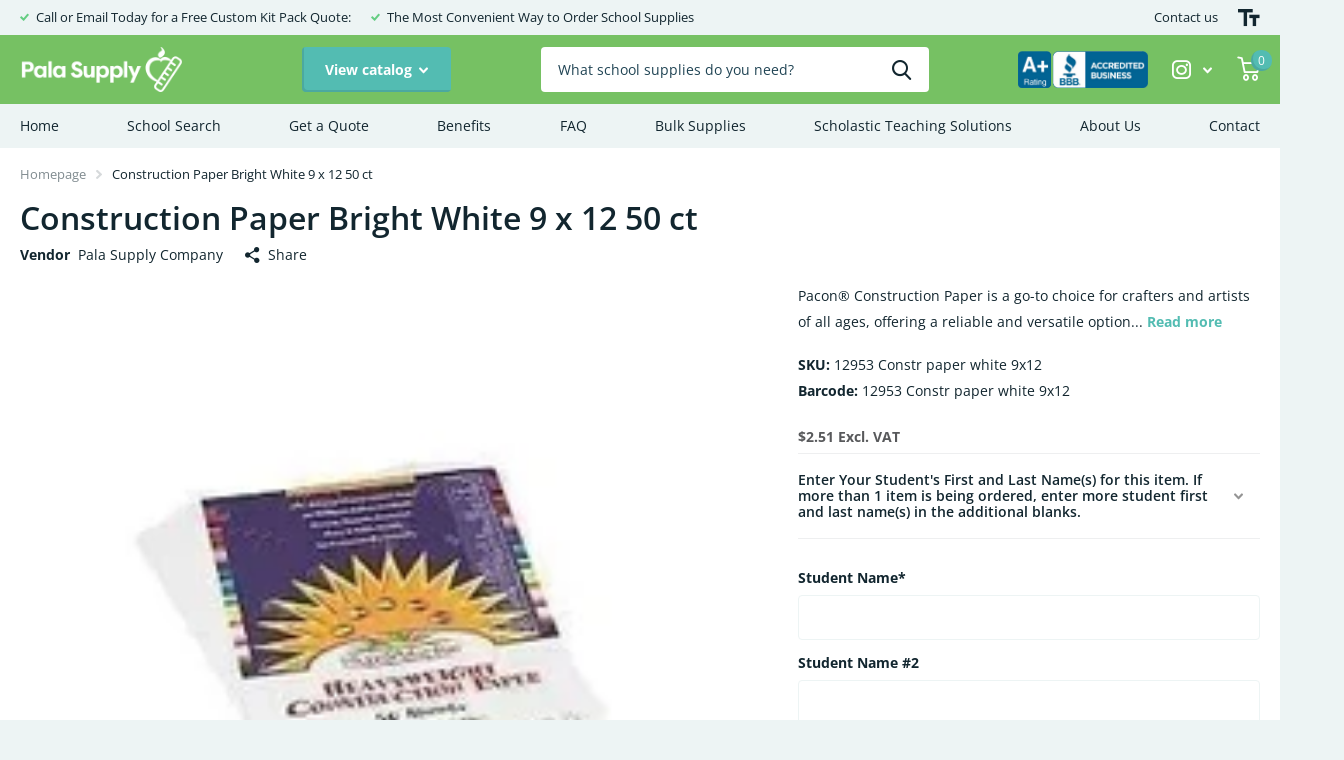

--- FILE ---
content_type: text/html; charset=utf-8
request_url: https://schoolsupplypacks.com/products/construction-paper-bright-white-9-x-12-50-ct?_pos=1&_fid=4c61fa2da&_ss=c
body_size: 28900
content:















<!doctype html>
<html lang="en" data-theme="xtra" dir="ltr" class="no-js  ">
	<head>

      <!-- Google tag (gtag.js) -->
      <script async src="https://www.googletagmanager.com/gtag/js?id=AW-880176558"></script>
      <script>
        window.dataLayer = window.dataLayer || [];
        function gtag(){dataLayer.push(arguments);}
        gtag('js', new Date());
      
        gtag('config', 'AW-880176558');
      </script>
            
      <!-- Infinite Options by ShopPad -->
<script>     
  window.Shoppad = window.Shoppad || {},     
  window.Shoppad.apps = window.Shoppad.apps || {},     
  window.Shoppad.apps.infiniteoptions = window.Shoppad.apps.infiniteoptions || {},     
  window.Shoppad.apps.infiniteoptions.addToCartButton = 'form[action="/cart/add"] .overlay-tertiary';
</script>
      <script src="//d1liekpayvooaz.cloudfront.net/apps/customizery/customizery.js?shop=class-act-supplies.myshopify.com"></script>
		<meta charset="utf-8">
		<meta http-equiv="x-ua-compatible" content="ie=edge">
		<title>Construction Paper Bright White 9 x 12 50 ct | Pala Supply Company, Inc. | School Supply Kits</title><meta name="description" content="Pacon® Construction Paper is a go-to choice for crafters and artists of all ages, offering a reliable and versatile option for creating colorful projects. This value pack comes in bright white and includes 50 sheets, ensuring you have plenty of paper to bring your ideas to life. Pacon Bright White Construction Paper: ["><meta name="theme-color" content="">
		<meta name="MobileOptimized" content="320">
		<meta name="HandheldFriendly" content="true">
		<meta name="viewport" content="width=device-width, initial-scale=1, minimum-scale=1, maximum-scale=5, viewport-fit=cover, shrink-to-fit=no">
		<meta name="msapplication-config" content="//schoolsupplypacks.com/cdn/shop/t/4/assets/browserconfig.xml?v=52024572095365081671677839685">
		<link rel="canonical" href="https://schoolsupplypacks.com/products/construction-paper-bright-white-9-x-12-50-ct">
    <link rel="preconnect" href="https://cdn.shopify.com" crossorigin>
		<link rel="preconnect" href="https://fonts.shopifycdn.com" crossorigin><link rel="preload" as="style" href="//schoolsupplypacks.com/cdn/shop/t/4/assets/screen.css?v=16544988727577916661678460590">
		<link rel="preload" as="style" href="//schoolsupplypacks.com/cdn/shop/t/4/assets/screen-settings.css?v=140385338456423372851759332874">
		
		<link rel="preload" as="font" href="//schoolsupplypacks.com/cdn/fonts/open_sans/opensans_n6.15aeff3c913c3fe570c19cdfeed14ce10d09fb08.woff2" type="font/woff2" crossorigin>
    <link rel="preload" as="font" href="//schoolsupplypacks.com/cdn/fonts/open_sans/opensans_n4.c32e4d4eca5273f6d4ee95ddf54b5bbb75fc9b61.woff2" type="font/woff2" crossorigin>
		<link rel="preload" as="font" href="//schoolsupplypacks.com/cdn/shop/t/4/assets/icomoon.woff2?v=152209003285273544201677839685" crossorigin>
		<link media="screen" rel="stylesheet" href="//schoolsupplypacks.com/cdn/shop/t/4/assets/screen.css?v=16544988727577916661678460590" id="core-css">
		
		<noscript><link rel="stylesheet" href="//schoolsupplypacks.com/cdn/shop/t/4/assets/async-menu.css?v=171759226801570975091677839685"></noscript><link media="screen" rel="stylesheet" href="//schoolsupplypacks.com/cdn/shop/t/4/assets/page-product.css?v=45184997565101531571677839685" id="product-css"><link media="screen" rel="stylesheet" href="//schoolsupplypacks.com/cdn/shop/t/4/assets/screen-settings.css?v=140385338456423372851759332874" id="custom-css">
<link rel="icon" href="//schoolsupplypacks.com/cdn/shop/files/Pala_Supply_Apple_Only_69dee822-021b-490f-a013-c6566757bf24.png?crop=center&height=32&v=1702508157&width=32" type="image/png">
			<link rel="mask-icon" href="safari-pinned-tab.svg" color="#333333">
			<link rel="apple-touch-icon" href="apple-touch-icon.png"><link rel="manifest" href="//schoolsupplypacks.com/cdn/shop/t/4/assets/manifest.json?v=69675086569049310631677839685">
		<link rel="preconnect" href="//cdn.shopify.com">
		<script>document.documentElement.classList.remove('no-js'); document.documentElement.classList.add('js');</script>
		<meta name="msapplication-config" content="//schoolsupplypacks.com/cdn/shop/t/4/assets/browserconfig.xml?v=52024572095365081671677839685">
<meta property="og:title" content="Construction Paper Bright White 9 x 12 50 ct">
<meta property="og:type" content="product">
<meta property="og:description" content="Pacon® Construction Paper is a go-to choice for crafters and artists of all ages, offering a reliable and versatile option for creating colorful projects. This value pack comes in bright white and includes 50 sheets, ensuring you have plenty of paper to bring your ideas to life. Pacon Bright White Construction Paper: [">
<meta property="og:site_name" content="Pala Supply Company, Inc.">
<meta property="og:url" content="https://schoolsupplypacks.com/products/construction-paper-bright-white-9-x-12-50-ct">

  
  <meta property="product:price:amount" content="$2.51">
  <meta property="og:price:amount" content="$2.51">
  <meta property="og:price:currency" content="USD">
  <meta property="og:availability" content="instock" />

<meta property="og:image" content="//schoolsupplypacks.com/cdn/shop/files/products-1413_daaf50e9-646c-4d9c-b2e6-6c5f02fc623b.jpg?crop=center&height=500&v=1702586856&width=600">

<meta name="twitter:title" content="Construction Paper Bright White 9 x 12 50 ct">
<meta name="twitter:description" content="Pacon® Construction Paper is a go-to choice for crafters and artists of all ages, offering a reliable and versatile option for creating colorful projects. This value pack comes in bright white and includes 50 sheets, ensuring you have plenty of paper to bring your ideas to life. Pacon Bright White Construction Paper: [">
<meta name="twitter:site" content="Pala Supply Company, Inc.">

<meta property="twitter:image" content="//schoolsupplypacks.com/cdn/shop/files/products-1413_daaf50e9-646c-4d9c-b2e6-6c5f02fc623b.jpg?crop=center&height=500&v=1702586856&width=600">
<script type="application/ld+json">
  [{
        "@context": "http://schema.org",
        "@type": "Product",
        "name": "Construction Paper Bright White 9 x 12 50 ct",
        "url": "https://schoolsupplypacks.com/products/construction-paper-bright-white-9-x-12-50-ct","brand": { "@type": "Brand", "name": "Pala Supply Company" },"description": "Pacon® Construction Paper is a go-to choice for crafters and artists of all ages, offering a reliable and versatile option for creating colorful projects. This value pack comes in bright white and includes 50 sheets, ensuring you have plenty of paper to bring your ideas to life.\nPacon Bright White Construction Paper: [invalid URL removed]\nHere's what makes Pacon® Construction Paper a favorite:\n\nBright, Consistent Color: The vibrant white shade adds a bold pop of color to your artwork and is perfect for creating clean backgrounds or contrasting elements.\nHigh-Quality Construction: Made with medium-weight groundwood pulp, this paper offers a balance of durability and flexibility, making it ideal for a variety of art techniques.\nCuts \u0026amp; Folds Easily: The paper's slightly textured surface allows for clean cuts and crisp folds without cracking, ensuring your projects look polished and professional.\nAcid-Free \u0026amp; Recyclable: Made with acid-free materials for long-lasting results and peace of mind. You can also recycle the paper after use for an eco-friendly choice.\n\nPerfect for Endless Creativity:\n\nArts \u0026amp; Crafts: Construction paper is a staple for creating cards, posters, collages, decorations, and more.\nSchool Projects: From classroom presentations to creative assignments, this paper is perfect for students of all ages.\nArt Activities: Use it for drawing, painting, mixed-media projects, or creating 3D paper crafts.\n\nPacon® Construction Paper is a versatile and affordable way to unleash your creativity! Order your 50-sheet pack of bright white construction paper today!","image": "//schoolsupplypacks.com/cdn/shop/files/products-1413_daaf50e9-646c-4d9c-b2e6-6c5f02fc623b.jpg?crop=center&height=500&v=1702586856&width=600","gtin8": "12953 Constr paper white 9x12","sku": "12953 Constr paper white 9x12","offers": {
          "@type": "Offer",
          "price": "2.51",
          "url": "https://schoolsupplypacks.com/products/construction-paper-bright-white-9-x-12-50-ct",
          "priceValidUntil": "2027-01-21",
          "priceCurrency": "USD"}
      },{
      "@context": "http://schema.org/",
      "@type": "Organization",
      "url": "https://schoolsupplypacks.com/products/construction-paper-bright-white-9-x-12-50-ct",
      "name": "Pala Supply Company, Inc.",
      "legalName": "Pala Supply Company, Inc.",
      "description": "Pacon® Construction Paper is a go-to choice for crafters and artists of all ages, offering a reliable and versatile option for creating colorful projects. This value pack comes in bright white and includes 50 sheets, ensuring you have plenty of paper to bring your ideas to life. Pacon Bright White Construction Paper: [","contactPoint": {
        "@type": "ContactPoint",
        "contactType": "Customer service",
        "telephone": "(800) 236-2696"
      },
      "address": {
        "@type": "PostalAddress",
        "streetAddress": "14425 Interstate 27 Service Road",
        "addressLocality": "Lubbock",
        "postalCode": "79403",
        "addressCountry": "UNITED STATES"
      }
    },
    {
      "@context": "http://schema.org",
      "@type": "WebSite",
      "url": "https://schoolsupplypacks.com/products/construction-paper-bright-white-9-x-12-50-ct",
      "name": "Pala Supply Company, Inc.",
      "description": "Pacon® Construction Paper is a go-to choice for crafters and artists of all ages, offering a reliable and versatile option for creating colorful projects. This value pack comes in bright white and includes 50 sheets, ensuring you have plenty of paper to bring your ideas to life. Pacon Bright White Construction Paper: [",
      "author": [
        {
          "@type": "Organization",
          "url": "https://www.someoneyouknow.online",
          "name": "Someoneyouknow",
          "address": {
            "@type": "PostalAddress",
            "streetAddress": "Wilhelminaplein 25",
            "addressLocality": "Eindhoven",
            "addressRegion": "NB",
            "postalCode": "5611 HG",
            "addressCountry": "NL"
          }
        }
      ]
    }
  ]
</script>

		
  <script>window.performance && window.performance.mark && window.performance.mark('shopify.content_for_header.start');</script><meta name="facebook-domain-verification" content="yyhhdajwebjy0h8of7xpl2yyst8fi5">
<meta id="shopify-digital-wallet" name="shopify-digital-wallet" content="/72086192416/digital_wallets/dialog">
<meta name="shopify-checkout-api-token" content="b47b0a8d3adc34af6be2e57815389736">
<link rel="alternate" type="application/json+oembed" href="https://schoolsupplypacks.com/products/construction-paper-bright-white-9-x-12-50-ct.oembed">
<script async="async" src="/checkouts/internal/preloads.js?locale=en-US"></script>
<link rel="preconnect" href="https://shop.app" crossorigin="anonymous">
<script async="async" src="https://shop.app/checkouts/internal/preloads.js?locale=en-US&shop_id=72086192416" crossorigin="anonymous"></script>
<script id="shopify-features" type="application/json">{"accessToken":"b47b0a8d3adc34af6be2e57815389736","betas":["rich-media-storefront-analytics"],"domain":"schoolsupplypacks.com","predictiveSearch":true,"shopId":72086192416,"locale":"en"}</script>
<script>var Shopify = Shopify || {};
Shopify.shop = "class-act-supplies.myshopify.com";
Shopify.locale = "en";
Shopify.currency = {"active":"USD","rate":"1.0"};
Shopify.country = "US";
Shopify.theme = {"name":"Pala Supply Co Store (Xtra Theme)","id":144924246304,"schema_name":"Xtra","schema_version":"2.0.3","theme_store_id":1609,"role":"main"};
Shopify.theme.handle = "null";
Shopify.theme.style = {"id":null,"handle":null};
Shopify.cdnHost = "schoolsupplypacks.com/cdn";
Shopify.routes = Shopify.routes || {};
Shopify.routes.root = "/";</script>
<script type="module">!function(o){(o.Shopify=o.Shopify||{}).modules=!0}(window);</script>
<script>!function(o){function n(){var o=[];function n(){o.push(Array.prototype.slice.apply(arguments))}return n.q=o,n}var t=o.Shopify=o.Shopify||{};t.loadFeatures=n(),t.autoloadFeatures=n()}(window);</script>
<script>
  window.ShopifyPay = window.ShopifyPay || {};
  window.ShopifyPay.apiHost = "shop.app\/pay";
  window.ShopifyPay.redirectState = null;
</script>
<script id="shop-js-analytics" type="application/json">{"pageType":"product"}</script>
<script defer="defer" async type="module" src="//schoolsupplypacks.com/cdn/shopifycloud/shop-js/modules/v2/client.init-shop-cart-sync_BT-GjEfc.en.esm.js"></script>
<script defer="defer" async type="module" src="//schoolsupplypacks.com/cdn/shopifycloud/shop-js/modules/v2/chunk.common_D58fp_Oc.esm.js"></script>
<script defer="defer" async type="module" src="//schoolsupplypacks.com/cdn/shopifycloud/shop-js/modules/v2/chunk.modal_xMitdFEc.esm.js"></script>
<script type="module">
  await import("//schoolsupplypacks.com/cdn/shopifycloud/shop-js/modules/v2/client.init-shop-cart-sync_BT-GjEfc.en.esm.js");
await import("//schoolsupplypacks.com/cdn/shopifycloud/shop-js/modules/v2/chunk.common_D58fp_Oc.esm.js");
await import("//schoolsupplypacks.com/cdn/shopifycloud/shop-js/modules/v2/chunk.modal_xMitdFEc.esm.js");

  window.Shopify.SignInWithShop?.initShopCartSync?.({"fedCMEnabled":true,"windoidEnabled":true});

</script>
<script defer="defer" async type="module" src="//schoolsupplypacks.com/cdn/shopifycloud/shop-js/modules/v2/client.payment-terms_Ci9AEqFq.en.esm.js"></script>
<script defer="defer" async type="module" src="//schoolsupplypacks.com/cdn/shopifycloud/shop-js/modules/v2/chunk.common_D58fp_Oc.esm.js"></script>
<script defer="defer" async type="module" src="//schoolsupplypacks.com/cdn/shopifycloud/shop-js/modules/v2/chunk.modal_xMitdFEc.esm.js"></script>
<script type="module">
  await import("//schoolsupplypacks.com/cdn/shopifycloud/shop-js/modules/v2/client.payment-terms_Ci9AEqFq.en.esm.js");
await import("//schoolsupplypacks.com/cdn/shopifycloud/shop-js/modules/v2/chunk.common_D58fp_Oc.esm.js");
await import("//schoolsupplypacks.com/cdn/shopifycloud/shop-js/modules/v2/chunk.modal_xMitdFEc.esm.js");

  
</script>
<script>
  window.Shopify = window.Shopify || {};
  if (!window.Shopify.featureAssets) window.Shopify.featureAssets = {};
  window.Shopify.featureAssets['shop-js'] = {"shop-cart-sync":["modules/v2/client.shop-cart-sync_DZOKe7Ll.en.esm.js","modules/v2/chunk.common_D58fp_Oc.esm.js","modules/v2/chunk.modal_xMitdFEc.esm.js"],"init-fed-cm":["modules/v2/client.init-fed-cm_B6oLuCjv.en.esm.js","modules/v2/chunk.common_D58fp_Oc.esm.js","modules/v2/chunk.modal_xMitdFEc.esm.js"],"shop-cash-offers":["modules/v2/client.shop-cash-offers_D2sdYoxE.en.esm.js","modules/v2/chunk.common_D58fp_Oc.esm.js","modules/v2/chunk.modal_xMitdFEc.esm.js"],"shop-login-button":["modules/v2/client.shop-login-button_QeVjl5Y3.en.esm.js","modules/v2/chunk.common_D58fp_Oc.esm.js","modules/v2/chunk.modal_xMitdFEc.esm.js"],"pay-button":["modules/v2/client.pay-button_DXTOsIq6.en.esm.js","modules/v2/chunk.common_D58fp_Oc.esm.js","modules/v2/chunk.modal_xMitdFEc.esm.js"],"shop-button":["modules/v2/client.shop-button_DQZHx9pm.en.esm.js","modules/v2/chunk.common_D58fp_Oc.esm.js","modules/v2/chunk.modal_xMitdFEc.esm.js"],"avatar":["modules/v2/client.avatar_BTnouDA3.en.esm.js"],"init-windoid":["modules/v2/client.init-windoid_CR1B-cfM.en.esm.js","modules/v2/chunk.common_D58fp_Oc.esm.js","modules/v2/chunk.modal_xMitdFEc.esm.js"],"init-shop-for-new-customer-accounts":["modules/v2/client.init-shop-for-new-customer-accounts_C_vY_xzh.en.esm.js","modules/v2/client.shop-login-button_QeVjl5Y3.en.esm.js","modules/v2/chunk.common_D58fp_Oc.esm.js","modules/v2/chunk.modal_xMitdFEc.esm.js"],"init-shop-email-lookup-coordinator":["modules/v2/client.init-shop-email-lookup-coordinator_BI7n9ZSv.en.esm.js","modules/v2/chunk.common_D58fp_Oc.esm.js","modules/v2/chunk.modal_xMitdFEc.esm.js"],"init-shop-cart-sync":["modules/v2/client.init-shop-cart-sync_BT-GjEfc.en.esm.js","modules/v2/chunk.common_D58fp_Oc.esm.js","modules/v2/chunk.modal_xMitdFEc.esm.js"],"shop-toast-manager":["modules/v2/client.shop-toast-manager_DiYdP3xc.en.esm.js","modules/v2/chunk.common_D58fp_Oc.esm.js","modules/v2/chunk.modal_xMitdFEc.esm.js"],"init-customer-accounts":["modules/v2/client.init-customer-accounts_D9ZNqS-Q.en.esm.js","modules/v2/client.shop-login-button_QeVjl5Y3.en.esm.js","modules/v2/chunk.common_D58fp_Oc.esm.js","modules/v2/chunk.modal_xMitdFEc.esm.js"],"init-customer-accounts-sign-up":["modules/v2/client.init-customer-accounts-sign-up_iGw4briv.en.esm.js","modules/v2/client.shop-login-button_QeVjl5Y3.en.esm.js","modules/v2/chunk.common_D58fp_Oc.esm.js","modules/v2/chunk.modal_xMitdFEc.esm.js"],"shop-follow-button":["modules/v2/client.shop-follow-button_CqMgW2wH.en.esm.js","modules/v2/chunk.common_D58fp_Oc.esm.js","modules/v2/chunk.modal_xMitdFEc.esm.js"],"checkout-modal":["modules/v2/client.checkout-modal_xHeaAweL.en.esm.js","modules/v2/chunk.common_D58fp_Oc.esm.js","modules/v2/chunk.modal_xMitdFEc.esm.js"],"shop-login":["modules/v2/client.shop-login_D91U-Q7h.en.esm.js","modules/v2/chunk.common_D58fp_Oc.esm.js","modules/v2/chunk.modal_xMitdFEc.esm.js"],"lead-capture":["modules/v2/client.lead-capture_BJmE1dJe.en.esm.js","modules/v2/chunk.common_D58fp_Oc.esm.js","modules/v2/chunk.modal_xMitdFEc.esm.js"],"payment-terms":["modules/v2/client.payment-terms_Ci9AEqFq.en.esm.js","modules/v2/chunk.common_D58fp_Oc.esm.js","modules/v2/chunk.modal_xMitdFEc.esm.js"]};
</script>
<script>(function() {
  var isLoaded = false;
  function asyncLoad() {
    if (isLoaded) return;
    isLoaded = true;
    var urls = ["https:\/\/sp-seller.webkul.com\/js\/seller_profile_tag.js?shop=class-act-supplies.myshopify.com","\/\/d1liekpayvooaz.cloudfront.net\/apps\/customizery\/customizery.js?shop=class-act-supplies.myshopify.com","https:\/\/cdn.weglot.com\/weglot_script_tag.js?shop=class-act-supplies.myshopify.com","https:\/\/script.pop-convert.com\/new-micro\/production.pc.min.js?unique_id=class-act-supplies.myshopify.com\u0026shop=class-act-supplies.myshopify.com","https:\/\/cdn.s3.pop-convert.com\/pcjs.production.min.js?unique_id=class-act-supplies.myshopify.com\u0026shop=class-act-supplies.myshopify.com","https:\/\/na.shgcdn3.com\/pixel-collector.js?shop=class-act-supplies.myshopify.com"];
    for (var i = 0; i < urls.length; i++) {
      var s = document.createElement('script');
      s.type = 'text/javascript';
      s.async = true;
      s.src = urls[i];
      var x = document.getElementsByTagName('script')[0];
      x.parentNode.insertBefore(s, x);
    }
  };
  if(window.attachEvent) {
    window.attachEvent('onload', asyncLoad);
  } else {
    window.addEventListener('load', asyncLoad, false);
  }
})();</script>
<script id="__st">var __st={"a":72086192416,"offset":-21600,"reqid":"fdfe1ece-6141-4011-9232-bde93a39ab56-1769039099","pageurl":"schoolsupplypacks.com\/products\/construction-paper-bright-white-9-x-12-50-ct?_pos=1\u0026_fid=4c61fa2da\u0026_ss=c","u":"07ed629fdce4","p":"product","rtyp":"product","rid":8937754755360};</script>
<script>window.ShopifyPaypalV4VisibilityTracking = true;</script>
<script id="captcha-bootstrap">!function(){'use strict';const t='contact',e='account',n='new_comment',o=[[t,t],['blogs',n],['comments',n],[t,'customer']],c=[[e,'customer_login'],[e,'guest_login'],[e,'recover_customer_password'],[e,'create_customer']],r=t=>t.map((([t,e])=>`form[action*='/${t}']:not([data-nocaptcha='true']) input[name='form_type'][value='${e}']`)).join(','),a=t=>()=>t?[...document.querySelectorAll(t)].map((t=>t.form)):[];function s(){const t=[...o],e=r(t);return a(e)}const i='password',u='form_key',d=['recaptcha-v3-token','g-recaptcha-response','h-captcha-response',i],f=()=>{try{return window.sessionStorage}catch{return}},m='__shopify_v',_=t=>t.elements[u];function p(t,e,n=!1){try{const o=window.sessionStorage,c=JSON.parse(o.getItem(e)),{data:r}=function(t){const{data:e,action:n}=t;return t[m]||n?{data:e,action:n}:{data:t,action:n}}(c);for(const[e,n]of Object.entries(r))t.elements[e]&&(t.elements[e].value=n);n&&o.removeItem(e)}catch(o){console.error('form repopulation failed',{error:o})}}const l='form_type',E='cptcha';function T(t){t.dataset[E]=!0}const w=window,h=w.document,L='Shopify',v='ce_forms',y='captcha';let A=!1;((t,e)=>{const n=(g='f06e6c50-85a8-45c8-87d0-21a2b65856fe',I='https://cdn.shopify.com/shopifycloud/storefront-forms-hcaptcha/ce_storefront_forms_captcha_hcaptcha.v1.5.2.iife.js',D={infoText:'Protected by hCaptcha',privacyText:'Privacy',termsText:'Terms'},(t,e,n)=>{const o=w[L][v],c=o.bindForm;if(c)return c(t,g,e,D).then(n);var r;o.q.push([[t,g,e,D],n]),r=I,A||(h.body.append(Object.assign(h.createElement('script'),{id:'captcha-provider',async:!0,src:r})),A=!0)});var g,I,D;w[L]=w[L]||{},w[L][v]=w[L][v]||{},w[L][v].q=[],w[L][y]=w[L][y]||{},w[L][y].protect=function(t,e){n(t,void 0,e),T(t)},Object.freeze(w[L][y]),function(t,e,n,w,h,L){const[v,y,A,g]=function(t,e,n){const i=e?o:[],u=t?c:[],d=[...i,...u],f=r(d),m=r(i),_=r(d.filter((([t,e])=>n.includes(e))));return[a(f),a(m),a(_),s()]}(w,h,L),I=t=>{const e=t.target;return e instanceof HTMLFormElement?e:e&&e.form},D=t=>v().includes(t);t.addEventListener('submit',(t=>{const e=I(t);if(!e)return;const n=D(e)&&!e.dataset.hcaptchaBound&&!e.dataset.recaptchaBound,o=_(e),c=g().includes(e)&&(!o||!o.value);(n||c)&&t.preventDefault(),c&&!n&&(function(t){try{if(!f())return;!function(t){const e=f();if(!e)return;const n=_(t);if(!n)return;const o=n.value;o&&e.removeItem(o)}(t);const e=Array.from(Array(32),(()=>Math.random().toString(36)[2])).join('');!function(t,e){_(t)||t.append(Object.assign(document.createElement('input'),{type:'hidden',name:u})),t.elements[u].value=e}(t,e),function(t,e){const n=f();if(!n)return;const o=[...t.querySelectorAll(`input[type='${i}']`)].map((({name:t})=>t)),c=[...d,...o],r={};for(const[a,s]of new FormData(t).entries())c.includes(a)||(r[a]=s);n.setItem(e,JSON.stringify({[m]:1,action:t.action,data:r}))}(t,e)}catch(e){console.error('failed to persist form',e)}}(e),e.submit())}));const S=(t,e)=>{t&&!t.dataset[E]&&(n(t,e.some((e=>e===t))),T(t))};for(const o of['focusin','change'])t.addEventListener(o,(t=>{const e=I(t);D(e)&&S(e,y())}));const B=e.get('form_key'),M=e.get(l),P=B&&M;t.addEventListener('DOMContentLoaded',(()=>{const t=y();if(P)for(const e of t)e.elements[l].value===M&&p(e,B);[...new Set([...A(),...v().filter((t=>'true'===t.dataset.shopifyCaptcha))])].forEach((e=>S(e,t)))}))}(h,new URLSearchParams(w.location.search),n,t,e,['guest_login'])})(!0,!0)}();</script>
<script integrity="sha256-4kQ18oKyAcykRKYeNunJcIwy7WH5gtpwJnB7kiuLZ1E=" data-source-attribution="shopify.loadfeatures" defer="defer" src="//schoolsupplypacks.com/cdn/shopifycloud/storefront/assets/storefront/load_feature-a0a9edcb.js" crossorigin="anonymous"></script>
<script crossorigin="anonymous" defer="defer" src="//schoolsupplypacks.com/cdn/shopifycloud/storefront/assets/shopify_pay/storefront-65b4c6d7.js?v=20250812"></script>
<script data-source-attribution="shopify.dynamic_checkout.dynamic.init">var Shopify=Shopify||{};Shopify.PaymentButton=Shopify.PaymentButton||{isStorefrontPortableWallets:!0,init:function(){window.Shopify.PaymentButton.init=function(){};var t=document.createElement("script");t.src="https://schoolsupplypacks.com/cdn/shopifycloud/portable-wallets/latest/portable-wallets.en.js",t.type="module",document.head.appendChild(t)}};
</script>
<script data-source-attribution="shopify.dynamic_checkout.buyer_consent">
  function portableWalletsHideBuyerConsent(e){var t=document.getElementById("shopify-buyer-consent"),n=document.getElementById("shopify-subscription-policy-button");t&&n&&(t.classList.add("hidden"),t.setAttribute("aria-hidden","true"),n.removeEventListener("click",e))}function portableWalletsShowBuyerConsent(e){var t=document.getElementById("shopify-buyer-consent"),n=document.getElementById("shopify-subscription-policy-button");t&&n&&(t.classList.remove("hidden"),t.removeAttribute("aria-hidden"),n.addEventListener("click",e))}window.Shopify?.PaymentButton&&(window.Shopify.PaymentButton.hideBuyerConsent=portableWalletsHideBuyerConsent,window.Shopify.PaymentButton.showBuyerConsent=portableWalletsShowBuyerConsent);
</script>
<script>
  function portableWalletsCleanup(e){e&&e.src&&console.error("Failed to load portable wallets script "+e.src);var t=document.querySelectorAll("shopify-accelerated-checkout .shopify-payment-button__skeleton, shopify-accelerated-checkout-cart .wallet-cart-button__skeleton"),e=document.getElementById("shopify-buyer-consent");for(let e=0;e<t.length;e++)t[e].remove();e&&e.remove()}function portableWalletsNotLoadedAsModule(e){e instanceof ErrorEvent&&"string"==typeof e.message&&e.message.includes("import.meta")&&"string"==typeof e.filename&&e.filename.includes("portable-wallets")&&(window.removeEventListener("error",portableWalletsNotLoadedAsModule),window.Shopify.PaymentButton.failedToLoad=e,"loading"===document.readyState?document.addEventListener("DOMContentLoaded",window.Shopify.PaymentButton.init):window.Shopify.PaymentButton.init())}window.addEventListener("error",portableWalletsNotLoadedAsModule);
</script>

<script type="module" src="https://schoolsupplypacks.com/cdn/shopifycloud/portable-wallets/latest/portable-wallets.en.js" onError="portableWalletsCleanup(this)" crossorigin="anonymous"></script>
<script nomodule>
  document.addEventListener("DOMContentLoaded", portableWalletsCleanup);
</script>

<link id="shopify-accelerated-checkout-styles" rel="stylesheet" media="screen" href="https://schoolsupplypacks.com/cdn/shopifycloud/portable-wallets/latest/accelerated-checkout-backwards-compat.css" crossorigin="anonymous">
<style id="shopify-accelerated-checkout-cart">
        #shopify-buyer-consent {
  margin-top: 1em;
  display: inline-block;
  width: 100%;
}

#shopify-buyer-consent.hidden {
  display: none;
}

#shopify-subscription-policy-button {
  background: none;
  border: none;
  padding: 0;
  text-decoration: underline;
  font-size: inherit;
  cursor: pointer;
}

#shopify-subscription-policy-button::before {
  box-shadow: none;
}

      </style>

<script>window.performance && window.performance.mark && window.performance.mark('shopify.content_for_header.end');</script>
  





  <script type="text/javascript">
    
      window.__shgMoneyFormat = window.__shgMoneyFormat || {"USD":{"currency":"USD","currency_symbol":"$","currency_symbol_location":"left","decimal_places":2,"decimal_separator":".","thousands_separator":","}};
    
    window.__shgCurrentCurrencyCode = window.__shgCurrentCurrencyCode || {
      currency: "USD",
      currency_symbol: "$",
      decimal_separator: ".",
      thousands_separator: ",",
      decimal_places: 2,
      currency_symbol_location: "left"
    };
  </script>



		
	<link rel="stylesheet" href="https://use.typekit.net/tsy1mom.css">
  

<script type="text/javascript">
  
    window.SHG_CUSTOMER = null;
  
</script>










    <link  href="https://cdn.shopify.com/s/files/1/0720/8619/2416/files/FilsonProRegular.ttf?v=1678459989">
    <script>window.pipedriveLeadboosterConfig = {base: 'leadbooster-chat.pipedrive.com',companyId: 10197632,playbookUuid: '995aed50-e367-4ea7-90f3-0cdaf5107f61',version: 2};(function () {var w = window;if (w.LeadBooster) {console.warn('LeadBooster already exists');} else {w.LeadBooster = {q: [],on: function (n, h) {this.q.push({ t: 'o', n: n, h: h });},trigger: function (n) {this.q.push({ t: 't', n: n });},};}})();</script><script src="https://leadbooster-chat.pipedrive.com/assets/loader.js" async></script>

      
	<!-- Nutshell Boot -->
	<div id="nutshell-boot-371244"></div>
	<script>
	(function(n,u,t){n[u]=n[u]||function(){(n[u].q=n[u].q||[]).push(arguments)}}(window,'Nutsheller'));
	Nutsheller('boot', {instance: '371244', authToken: 'eBY2tgXzisXx7Nh7KZKnAoAtTJjGgpbKblE1d85qqlI.2', target: 'nutshell-boot-371244'});
	</script>
	<script async src="https://growth.schoolsupplypacks.com/nutsheller.js"></script>
	<!-- End Nutshell Boot -->

      
      
    


      <!-- Meta Pixel Code -->
<script>
!function(f,b,e,v,n,t,s)
{if(f.fbq)return;n=f.fbq=function(){n.callMethod?
n.callMethod.apply(n,arguments):n.queue.push(arguments)};
if(!f._fbq)f._fbq=n;n.push=n;n.loaded=!0;n.version='2.0';
n.queue=[];t=b.createElement(e);t.async=!0;
t.src=v;s=b.getElementsByTagName(e)[0];
s.parentNode.insertBefore(t,s)}(window, document,'script',
'https://connect.facebook.net/en_US/fbevents.js');
fbq('init', '1076420506060347');
fbq('track', 'PageView');
</script>
<noscript><img height="1" width="1" style="display:none"
src="https://www.facebook.com/tr?id=1076420506060347&ev=PageView&noscript=1"
/></noscript>
<!-- End Meta Pixel Code -->
      
<!-- BEGIN app block: shopify://apps/weglot-translate-your-store/blocks/weglot/3097482a-fafe-42ff-bc33-ea19e35c4a20 -->





  
    

    
    
    
  


<!--Start Weglot Script-->
<script src="https://cdn.weglot.com/weglot.min.js?api_key=wg_751ef60d5653a80350de935934f746343" async></script>
<!--End Weglot Script-->

<!-- END app block --><!-- BEGIN app block: shopify://apps/webrex-ai-seo-optimizer/blocks/webrexSeoEmbed/b26797ad-bb4d-48f5-8ef3-7c561521049c -->




  <!-- BEGIN app snippet: productSnippet -->
<script type="application/ld+json" class="ws_schema">
      
        {
            "@context": "https://schema.org",
            "@type":"Product",
            "@id": "https://schoolsupplypacks.com/products/construction-paper-bright-white-9-x-12-50-ct#product",
            "url": "https://schoolsupplypacks.com/products/construction-paper-bright-white-9-x-12-50-ct",
            "name": "Construction Paper Bright White 9 x 12 50 ct",
            "image": "https://schoolsupplypacks.com/cdn/shop/files/products-1413_daaf50e9-646c-4d9c-b2e6-6c5f02fc623b.jpg?v=1702586856",
            "description": "Pacon® Construction Paper is a go-to choice for crafters and artists of all ages, offering a reliable and versatile option for creating colorful projects. This value pack comes in bright white and includes 50 sheets, ensuring you have plenty of paper to bring your ideas to life. Pacon Bright White Construction Paper: [",
            "brand": {
              "@type": "Brand",
              "name": "Pala Supply Company"
            },
            "sku":"12953 Constr paper white 9x12",
            "mpn":"12953 Constr paper white 9x12", 
            

  


            "offers":
                {
                  "@type": "Offer",
                  "url": "https://schoolsupplypacks.com/products/construction-paper-bright-white-9-x-12-50-ct?variant=47314703941920",
                  "itemCondition": "https://schema.org/NewCondition",
                  "availability": "https://schema.org/InStock",
                  "price": "2.51",
                  "priceCurrency": "USD",
                  "priceValidUntil": "2026-02-20",
                  "sku":"12953 Constr paper white 9x12"
                    }
              
        }
    </script>
  

<!-- END app snippet -->
  <!-- BEGIN app snippet: productVariant -->

    <script type="application/ld+json" class="ws_schema">
      
      [
        {
          "@context": "https://schema.org",
          "@type":"ProductGroup",
          "@id": "https://schoolsupplypacks.com/products/construction-paper-bright-white-9-x-12-50-ct#productgroup",
          "url": "https://schoolsupplypacks.com/products/construction-paper-bright-white-9-x-12-50-ct",
          "name": "Construction Paper Bright White 9 x 12 50 ct",
           "image": "https://schoolsupplypacks.com/cdn/shop/files/products-1413_daaf50e9-646c-4d9c-b2e6-6c5f02fc623b.jpg?v=1702586856",
          "description": "Pacon® Construction Paper is a go-to choice for crafters and artists of all ages, offering a reliable and versatile option for creating colorful projects. This value pack comes in bright white and includes 50 sheets, ensuring you have plenty of paper to bring your ideas to life. Pacon Bright White Construction Paper: [",
          "color": "",
          "material": "",
          
          "brand": {
            "@type": "Brand",
            "name": "Pala Supply Company"
          },
            "sku":"12953 Constr paper white 9x12",
            "mpn":"12953 Constr paper white 9x12",
          

  


          "productGroupID": "8937754755360",
          "hasVariant": [
              
                {
                  "@type": "Product",
                  "sku": "12953 Constr paper white 9x12",
                  "image": "https://schoolsupplypacks.com/cdn/shop/files/products-1413_daaf50e9-646c-4d9c-b2e6-6c5f02fc623b.jpg?v=1702586856",
                  
                  
                  "name": "Construction Paper Bright White 9 x 12 50 ct",
                  "description": "Pacon® Construction Paper is a go-to choice for crafters and artists of all ages, offering a reliable and versatile option for creating colorful projects. This value pack comes in bright white and includes 50 sheets, ensuring you have plenty of paper to bring your ideas to life.\nPacon Bright White Construction Paper: [invalid URL removed]\nHere's what makes Pacon® Construction Paper a favorite:\n\nBright, Consistent Color: The vibrant white shade adds a bold pop of color to your artwork and is perfect for creating clean backgrounds or contrasting elements.\nHigh-Quality Construction: Made with medium-weight groundwood pulp, this paper offers a balance of durability and flexibility, making it ideal for a variety of art techniques.\nCuts \u0026amp; Folds Easily: The paper's slightly textured surface allows for clean cuts and crisp folds without cracking, ensuring your projects look polished and professional.\nAcid-Free \u0026amp; Recyclable: Made with acid-free materials for long-lasting results and peace of mind. You can also recycle the paper after use for an eco-friendly choice.\n\nPerfect for Endless Creativity:\n\nArts \u0026amp; Crafts: Construction paper is a staple for creating cards, posters, collages, decorations, and more.\nSchool Projects: From classroom presentations to creative assignments, this paper is perfect for students of all ages.\nArt Activities: Use it for drawing, painting, mixed-media projects, or creating 3D paper crafts.\n\nPacon® Construction Paper is a versatile and affordable way to unleash your creativity! Order your 50-sheet pack of bright white construction paper today!",
                  
                  "offers": {
                    "@type": "Offer",
                    "url": "https://schoolsupplypacks.com/products/construction-paper-bright-white-9-x-12-50-ct?variant=47314703941920",
                    "priceCurrency": "USD",
                    "price": "2.51",
                    "priceValidUntil": "2026-02-20",
                    "itemCondition": "https://schema.org/NewCondition",
                    "availability": "https://schema.org/InStock" 
                  }
                }
              
            ]
          
        }
        
      ]
    </script>
  

<!-- END app snippet -->

















  



<!-- BEGIN app snippet: metaTags -->



    
<!-- END app snippet -->

<!-- END app block --><script src="https://cdn.shopify.com/extensions/019b7cd0-6587-73c3-9937-bcc2249fa2c4/lb-upsell-227/assets/lb-selleasy.js" type="text/javascript" defer="defer"></script>
<link href="https://monorail-edge.shopifysvc.com" rel="dns-prefetch">
<script>(function(){if ("sendBeacon" in navigator && "performance" in window) {try {var session_token_from_headers = performance.getEntriesByType('navigation')[0].serverTiming.find(x => x.name == '_s').description;} catch {var session_token_from_headers = undefined;}var session_cookie_matches = document.cookie.match(/_shopify_s=([^;]*)/);var session_token_from_cookie = session_cookie_matches && session_cookie_matches.length === 2 ? session_cookie_matches[1] : "";var session_token = session_token_from_headers || session_token_from_cookie || "";function handle_abandonment_event(e) {var entries = performance.getEntries().filter(function(entry) {return /monorail-edge.shopifysvc.com/.test(entry.name);});if (!window.abandonment_tracked && entries.length === 0) {window.abandonment_tracked = true;var currentMs = Date.now();var navigation_start = performance.timing.navigationStart;var payload = {shop_id: 72086192416,url: window.location.href,navigation_start,duration: currentMs - navigation_start,session_token,page_type: "product"};window.navigator.sendBeacon("https://monorail-edge.shopifysvc.com/v1/produce", JSON.stringify({schema_id: "online_store_buyer_site_abandonment/1.1",payload: payload,metadata: {event_created_at_ms: currentMs,event_sent_at_ms: currentMs}}));}}window.addEventListener('pagehide', handle_abandonment_event);}}());</script>
<script id="web-pixels-manager-setup">(function e(e,d,r,n,o){if(void 0===o&&(o={}),!Boolean(null===(a=null===(i=window.Shopify)||void 0===i?void 0:i.analytics)||void 0===a?void 0:a.replayQueue)){var i,a;window.Shopify=window.Shopify||{};var t=window.Shopify;t.analytics=t.analytics||{};var s=t.analytics;s.replayQueue=[],s.publish=function(e,d,r){return s.replayQueue.push([e,d,r]),!0};try{self.performance.mark("wpm:start")}catch(e){}var l=function(){var e={modern:/Edge?\/(1{2}[4-9]|1[2-9]\d|[2-9]\d{2}|\d{4,})\.\d+(\.\d+|)|Firefox\/(1{2}[4-9]|1[2-9]\d|[2-9]\d{2}|\d{4,})\.\d+(\.\d+|)|Chrom(ium|e)\/(9{2}|\d{3,})\.\d+(\.\d+|)|(Maci|X1{2}).+ Version\/(15\.\d+|(1[6-9]|[2-9]\d|\d{3,})\.\d+)([,.]\d+|)( \(\w+\)|)( Mobile\/\w+|) Safari\/|Chrome.+OPR\/(9{2}|\d{3,})\.\d+\.\d+|(CPU[ +]OS|iPhone[ +]OS|CPU[ +]iPhone|CPU IPhone OS|CPU iPad OS)[ +]+(15[._]\d+|(1[6-9]|[2-9]\d|\d{3,})[._]\d+)([._]\d+|)|Android:?[ /-](13[3-9]|1[4-9]\d|[2-9]\d{2}|\d{4,})(\.\d+|)(\.\d+|)|Android.+Firefox\/(13[5-9]|1[4-9]\d|[2-9]\d{2}|\d{4,})\.\d+(\.\d+|)|Android.+Chrom(ium|e)\/(13[3-9]|1[4-9]\d|[2-9]\d{2}|\d{4,})\.\d+(\.\d+|)|SamsungBrowser\/([2-9]\d|\d{3,})\.\d+/,legacy:/Edge?\/(1[6-9]|[2-9]\d|\d{3,})\.\d+(\.\d+|)|Firefox\/(5[4-9]|[6-9]\d|\d{3,})\.\d+(\.\d+|)|Chrom(ium|e)\/(5[1-9]|[6-9]\d|\d{3,})\.\d+(\.\d+|)([\d.]+$|.*Safari\/(?![\d.]+ Edge\/[\d.]+$))|(Maci|X1{2}).+ Version\/(10\.\d+|(1[1-9]|[2-9]\d|\d{3,})\.\d+)([,.]\d+|)( \(\w+\)|)( Mobile\/\w+|) Safari\/|Chrome.+OPR\/(3[89]|[4-9]\d|\d{3,})\.\d+\.\d+|(CPU[ +]OS|iPhone[ +]OS|CPU[ +]iPhone|CPU IPhone OS|CPU iPad OS)[ +]+(10[._]\d+|(1[1-9]|[2-9]\d|\d{3,})[._]\d+)([._]\d+|)|Android:?[ /-](13[3-9]|1[4-9]\d|[2-9]\d{2}|\d{4,})(\.\d+|)(\.\d+|)|Mobile Safari.+OPR\/([89]\d|\d{3,})\.\d+\.\d+|Android.+Firefox\/(13[5-9]|1[4-9]\d|[2-9]\d{2}|\d{4,})\.\d+(\.\d+|)|Android.+Chrom(ium|e)\/(13[3-9]|1[4-9]\d|[2-9]\d{2}|\d{4,})\.\d+(\.\d+|)|Android.+(UC? ?Browser|UCWEB|U3)[ /]?(15\.([5-9]|\d{2,})|(1[6-9]|[2-9]\d|\d{3,})\.\d+)\.\d+|SamsungBrowser\/(5\.\d+|([6-9]|\d{2,})\.\d+)|Android.+MQ{2}Browser\/(14(\.(9|\d{2,})|)|(1[5-9]|[2-9]\d|\d{3,})(\.\d+|))(\.\d+|)|K[Aa][Ii]OS\/(3\.\d+|([4-9]|\d{2,})\.\d+)(\.\d+|)/},d=e.modern,r=e.legacy,n=navigator.userAgent;return n.match(d)?"modern":n.match(r)?"legacy":"unknown"}(),u="modern"===l?"modern":"legacy",c=(null!=n?n:{modern:"",legacy:""})[u],f=function(e){return[e.baseUrl,"/wpm","/b",e.hashVersion,"modern"===e.buildTarget?"m":"l",".js"].join("")}({baseUrl:d,hashVersion:r,buildTarget:u}),m=function(e){var d=e.version,r=e.bundleTarget,n=e.surface,o=e.pageUrl,i=e.monorailEndpoint;return{emit:function(e){var a=e.status,t=e.errorMsg,s=(new Date).getTime(),l=JSON.stringify({metadata:{event_sent_at_ms:s},events:[{schema_id:"web_pixels_manager_load/3.1",payload:{version:d,bundle_target:r,page_url:o,status:a,surface:n,error_msg:t},metadata:{event_created_at_ms:s}}]});if(!i)return console&&console.warn&&console.warn("[Web Pixels Manager] No Monorail endpoint provided, skipping logging."),!1;try{return self.navigator.sendBeacon.bind(self.navigator)(i,l)}catch(e){}var u=new XMLHttpRequest;try{return u.open("POST",i,!0),u.setRequestHeader("Content-Type","text/plain"),u.send(l),!0}catch(e){return console&&console.warn&&console.warn("[Web Pixels Manager] Got an unhandled error while logging to Monorail."),!1}}}}({version:r,bundleTarget:l,surface:e.surface,pageUrl:self.location.href,monorailEndpoint:e.monorailEndpoint});try{o.browserTarget=l,function(e){var d=e.src,r=e.async,n=void 0===r||r,o=e.onload,i=e.onerror,a=e.sri,t=e.scriptDataAttributes,s=void 0===t?{}:t,l=document.createElement("script"),u=document.querySelector("head"),c=document.querySelector("body");if(l.async=n,l.src=d,a&&(l.integrity=a,l.crossOrigin="anonymous"),s)for(var f in s)if(Object.prototype.hasOwnProperty.call(s,f))try{l.dataset[f]=s[f]}catch(e){}if(o&&l.addEventListener("load",o),i&&l.addEventListener("error",i),u)u.appendChild(l);else{if(!c)throw new Error("Did not find a head or body element to append the script");c.appendChild(l)}}({src:f,async:!0,onload:function(){if(!function(){var e,d;return Boolean(null===(d=null===(e=window.Shopify)||void 0===e?void 0:e.analytics)||void 0===d?void 0:d.initialized)}()){var d=window.webPixelsManager.init(e)||void 0;if(d){var r=window.Shopify.analytics;r.replayQueue.forEach((function(e){var r=e[0],n=e[1],o=e[2];d.publishCustomEvent(r,n,o)})),r.replayQueue=[],r.publish=d.publishCustomEvent,r.visitor=d.visitor,r.initialized=!0}}},onerror:function(){return m.emit({status:"failed",errorMsg:"".concat(f," has failed to load")})},sri:function(e){var d=/^sha384-[A-Za-z0-9+/=]+$/;return"string"==typeof e&&d.test(e)}(c)?c:"",scriptDataAttributes:o}),m.emit({status:"loading"})}catch(e){m.emit({status:"failed",errorMsg:(null==e?void 0:e.message)||"Unknown error"})}}})({shopId: 72086192416,storefrontBaseUrl: "https://schoolsupplypacks.com",extensionsBaseUrl: "https://extensions.shopifycdn.com/cdn/shopifycloud/web-pixels-manager",monorailEndpoint: "https://monorail-edge.shopifysvc.com/unstable/produce_batch",surface: "storefront-renderer",enabledBetaFlags: ["2dca8a86"],webPixelsConfigList: [{"id":"1440317728","configuration":"{\"site_id\":\"181650b5-a97b-4fa9-b10d-80a51f31e46d\",\"analytics_endpoint\":\"https:\\\/\\\/na.shgcdn3.com\"}","eventPayloadVersion":"v1","runtimeContext":"STRICT","scriptVersion":"695709fc3f146fa50a25299517a954f2","type":"APP","apiClientId":1158168,"privacyPurposes":["ANALYTICS","MARKETING","SALE_OF_DATA"],"dataSharingAdjustments":{"protectedCustomerApprovalScopes":["read_customer_personal_data"]}},{"id":"1330381088","configuration":"{\"accountID\":\"selleasy-metrics-track\"}","eventPayloadVersion":"v1","runtimeContext":"STRICT","scriptVersion":"5aac1f99a8ca74af74cea751ede503d2","type":"APP","apiClientId":5519923,"privacyPurposes":[],"dataSharingAdjustments":{"protectedCustomerApprovalScopes":["read_customer_email","read_customer_name","read_customer_personal_data"]}},{"id":"823230752","configuration":"{\"config\":\"{\\\"google_tag_ids\\\":[\\\"G-2WD9EXMHNJ\\\",\\\"GT-TWZS5KC\\\",\\\"AW-880176558\\\"],\\\"target_country\\\":\\\"US\\\",\\\"gtag_events\\\":[{\\\"type\\\":\\\"search\\\",\\\"action_label\\\":\\\"G-2WD9EXMHNJ\\\"},{\\\"type\\\":\\\"begin_checkout\\\",\\\"action_label\\\":\\\"G-2WD9EXMHNJ\\\"},{\\\"type\\\":\\\"view_item\\\",\\\"action_label\\\":[\\\"G-2WD9EXMHNJ\\\",\\\"MC-R2GMH5SRLZ\\\"]},{\\\"type\\\":\\\"purchase\\\",\\\"action_label\\\":[\\\"G-2WD9EXMHNJ\\\",\\\"MC-R2GMH5SRLZ\\\",\\\"AW-880176558\\\/QArLCNaS94kZEK7b2aMD\\\"]},{\\\"type\\\":\\\"page_view\\\",\\\"action_label\\\":[\\\"G-2WD9EXMHNJ\\\",\\\"MC-R2GMH5SRLZ\\\"]},{\\\"type\\\":\\\"add_payment_info\\\",\\\"action_label\\\":\\\"G-2WD9EXMHNJ\\\"},{\\\"type\\\":\\\"add_to_cart\\\",\\\"action_label\\\":\\\"G-2WD9EXMHNJ\\\"}],\\\"enable_monitoring_mode\\\":false}\"}","eventPayloadVersion":"v1","runtimeContext":"OPEN","scriptVersion":"b2a88bafab3e21179ed38636efcd8a93","type":"APP","apiClientId":1780363,"privacyPurposes":[],"dataSharingAdjustments":{"protectedCustomerApprovalScopes":["read_customer_address","read_customer_email","read_customer_name","read_customer_personal_data","read_customer_phone"]}},{"id":"421789984","configuration":"{\"pixel_id\":\"1173241894317033\",\"pixel_type\":\"facebook_pixel\"}","eventPayloadVersion":"v1","runtimeContext":"OPEN","scriptVersion":"ca16bc87fe92b6042fbaa3acc2fbdaa6","type":"APP","apiClientId":2329312,"privacyPurposes":["ANALYTICS","MARKETING","SALE_OF_DATA"],"dataSharingAdjustments":{"protectedCustomerApprovalScopes":["read_customer_address","read_customer_email","read_customer_name","read_customer_personal_data","read_customer_phone"]}},{"id":"shopify-app-pixel","configuration":"{}","eventPayloadVersion":"v1","runtimeContext":"STRICT","scriptVersion":"0450","apiClientId":"shopify-pixel","type":"APP","privacyPurposes":["ANALYTICS","MARKETING"]},{"id":"shopify-custom-pixel","eventPayloadVersion":"v1","runtimeContext":"LAX","scriptVersion":"0450","apiClientId":"shopify-pixel","type":"CUSTOM","privacyPurposes":["ANALYTICS","MARKETING"]}],isMerchantRequest: false,initData: {"shop":{"name":"Pala Supply Company, Inc.","paymentSettings":{"currencyCode":"USD"},"myshopifyDomain":"class-act-supplies.myshopify.com","countryCode":"US","storefrontUrl":"https:\/\/schoolsupplypacks.com"},"customer":null,"cart":null,"checkout":null,"productVariants":[{"price":{"amount":2.51,"currencyCode":"USD"},"product":{"title":"Construction Paper Bright White 9 x 12 50 ct","vendor":"Pala Supply Company","id":"8937754755360","untranslatedTitle":"Construction Paper Bright White 9 x 12 50 ct","url":"\/products\/construction-paper-bright-white-9-x-12-50-ct","type":""},"id":"47314703941920","image":{"src":"\/\/schoolsupplypacks.com\/cdn\/shop\/files\/products-1413_daaf50e9-646c-4d9c-b2e6-6c5f02fc623b.jpg?v=1702586856"},"sku":"12953 Constr paper white 9x12","title":"Default Title","untranslatedTitle":"Default Title"}],"purchasingCompany":null},},"https://schoolsupplypacks.com/cdn","fcfee988w5aeb613cpc8e4bc33m6693e112",{"modern":"","legacy":""},{"shopId":"72086192416","storefrontBaseUrl":"https:\/\/schoolsupplypacks.com","extensionBaseUrl":"https:\/\/extensions.shopifycdn.com\/cdn\/shopifycloud\/web-pixels-manager","surface":"storefront-renderer","enabledBetaFlags":"[\"2dca8a86\"]","isMerchantRequest":"false","hashVersion":"fcfee988w5aeb613cpc8e4bc33m6693e112","publish":"custom","events":"[[\"page_viewed\",{}],[\"product_viewed\",{\"productVariant\":{\"price\":{\"amount\":2.51,\"currencyCode\":\"USD\"},\"product\":{\"title\":\"Construction Paper Bright White 9 x 12 50 ct\",\"vendor\":\"Pala Supply Company\",\"id\":\"8937754755360\",\"untranslatedTitle\":\"Construction Paper Bright White 9 x 12 50 ct\",\"url\":\"\/products\/construction-paper-bright-white-9-x-12-50-ct\",\"type\":\"\"},\"id\":\"47314703941920\",\"image\":{\"src\":\"\/\/schoolsupplypacks.com\/cdn\/shop\/files\/products-1413_daaf50e9-646c-4d9c-b2e6-6c5f02fc623b.jpg?v=1702586856\"},\"sku\":\"12953 Constr paper white 9x12\",\"title\":\"Default Title\",\"untranslatedTitle\":\"Default Title\"}}]]"});</script><script>
  window.ShopifyAnalytics = window.ShopifyAnalytics || {};
  window.ShopifyAnalytics.meta = window.ShopifyAnalytics.meta || {};
  window.ShopifyAnalytics.meta.currency = 'USD';
  var meta = {"product":{"id":8937754755360,"gid":"gid:\/\/shopify\/Product\/8937754755360","vendor":"Pala Supply Company","type":"","handle":"construction-paper-bright-white-9-x-12-50-ct","variants":[{"id":47314703941920,"price":251,"name":"Construction Paper Bright White 9 x 12 50 ct","public_title":null,"sku":"12953 Constr paper white 9x12"}],"remote":false},"page":{"pageType":"product","resourceType":"product","resourceId":8937754755360,"requestId":"fdfe1ece-6141-4011-9232-bde93a39ab56-1769039099"}};
  for (var attr in meta) {
    window.ShopifyAnalytics.meta[attr] = meta[attr];
  }
</script>
<script class="analytics">
  (function () {
    var customDocumentWrite = function(content) {
      var jquery = null;

      if (window.jQuery) {
        jquery = window.jQuery;
      } else if (window.Checkout && window.Checkout.$) {
        jquery = window.Checkout.$;
      }

      if (jquery) {
        jquery('body').append(content);
      }
    };

    var hasLoggedConversion = function(token) {
      if (token) {
        return document.cookie.indexOf('loggedConversion=' + token) !== -1;
      }
      return false;
    }

    var setCookieIfConversion = function(token) {
      if (token) {
        var twoMonthsFromNow = new Date(Date.now());
        twoMonthsFromNow.setMonth(twoMonthsFromNow.getMonth() + 2);

        document.cookie = 'loggedConversion=' + token + '; expires=' + twoMonthsFromNow;
      }
    }

    var trekkie = window.ShopifyAnalytics.lib = window.trekkie = window.trekkie || [];
    if (trekkie.integrations) {
      return;
    }
    trekkie.methods = [
      'identify',
      'page',
      'ready',
      'track',
      'trackForm',
      'trackLink'
    ];
    trekkie.factory = function(method) {
      return function() {
        var args = Array.prototype.slice.call(arguments);
        args.unshift(method);
        trekkie.push(args);
        return trekkie;
      };
    };
    for (var i = 0; i < trekkie.methods.length; i++) {
      var key = trekkie.methods[i];
      trekkie[key] = trekkie.factory(key);
    }
    trekkie.load = function(config) {
      trekkie.config = config || {};
      trekkie.config.initialDocumentCookie = document.cookie;
      var first = document.getElementsByTagName('script')[0];
      var script = document.createElement('script');
      script.type = 'text/javascript';
      script.onerror = function(e) {
        var scriptFallback = document.createElement('script');
        scriptFallback.type = 'text/javascript';
        scriptFallback.onerror = function(error) {
                var Monorail = {
      produce: function produce(monorailDomain, schemaId, payload) {
        var currentMs = new Date().getTime();
        var event = {
          schema_id: schemaId,
          payload: payload,
          metadata: {
            event_created_at_ms: currentMs,
            event_sent_at_ms: currentMs
          }
        };
        return Monorail.sendRequest("https://" + monorailDomain + "/v1/produce", JSON.stringify(event));
      },
      sendRequest: function sendRequest(endpointUrl, payload) {
        // Try the sendBeacon API
        if (window && window.navigator && typeof window.navigator.sendBeacon === 'function' && typeof window.Blob === 'function' && !Monorail.isIos12()) {
          var blobData = new window.Blob([payload], {
            type: 'text/plain'
          });

          if (window.navigator.sendBeacon(endpointUrl, blobData)) {
            return true;
          } // sendBeacon was not successful

        } // XHR beacon

        var xhr = new XMLHttpRequest();

        try {
          xhr.open('POST', endpointUrl);
          xhr.setRequestHeader('Content-Type', 'text/plain');
          xhr.send(payload);
        } catch (e) {
          console.log(e);
        }

        return false;
      },
      isIos12: function isIos12() {
        return window.navigator.userAgent.lastIndexOf('iPhone; CPU iPhone OS 12_') !== -1 || window.navigator.userAgent.lastIndexOf('iPad; CPU OS 12_') !== -1;
      }
    };
    Monorail.produce('monorail-edge.shopifysvc.com',
      'trekkie_storefront_load_errors/1.1',
      {shop_id: 72086192416,
      theme_id: 144924246304,
      app_name: "storefront",
      context_url: window.location.href,
      source_url: "//schoolsupplypacks.com/cdn/s/trekkie.storefront.9615f8e10e499e09ff0451d383e936edfcfbbf47.min.js"});

        };
        scriptFallback.async = true;
        scriptFallback.src = '//schoolsupplypacks.com/cdn/s/trekkie.storefront.9615f8e10e499e09ff0451d383e936edfcfbbf47.min.js';
        first.parentNode.insertBefore(scriptFallback, first);
      };
      script.async = true;
      script.src = '//schoolsupplypacks.com/cdn/s/trekkie.storefront.9615f8e10e499e09ff0451d383e936edfcfbbf47.min.js';
      first.parentNode.insertBefore(script, first);
    };
    trekkie.load(
      {"Trekkie":{"appName":"storefront","development":false,"defaultAttributes":{"shopId":72086192416,"isMerchantRequest":null,"themeId":144924246304,"themeCityHash":"7324544178370642087","contentLanguage":"en","currency":"USD","eventMetadataId":"25c46ba4-0ae9-4501-9f3e-4d50558645a6"},"isServerSideCookieWritingEnabled":true,"monorailRegion":"shop_domain","enabledBetaFlags":["65f19447"]},"Session Attribution":{},"S2S":{"facebookCapiEnabled":true,"source":"trekkie-storefront-renderer","apiClientId":580111}}
    );

    var loaded = false;
    trekkie.ready(function() {
      if (loaded) return;
      loaded = true;

      window.ShopifyAnalytics.lib = window.trekkie;

      var originalDocumentWrite = document.write;
      document.write = customDocumentWrite;
      try { window.ShopifyAnalytics.merchantGoogleAnalytics.call(this); } catch(error) {};
      document.write = originalDocumentWrite;

      window.ShopifyAnalytics.lib.page(null,{"pageType":"product","resourceType":"product","resourceId":8937754755360,"requestId":"fdfe1ece-6141-4011-9232-bde93a39ab56-1769039099","shopifyEmitted":true});

      var match = window.location.pathname.match(/checkouts\/(.+)\/(thank_you|post_purchase)/)
      var token = match? match[1]: undefined;
      if (!hasLoggedConversion(token)) {
        setCookieIfConversion(token);
        window.ShopifyAnalytics.lib.track("Viewed Product",{"currency":"USD","variantId":47314703941920,"productId":8937754755360,"productGid":"gid:\/\/shopify\/Product\/8937754755360","name":"Construction Paper Bright White 9 x 12 50 ct","price":"2.51","sku":"12953 Constr paper white 9x12","brand":"Pala Supply Company","variant":null,"category":"","nonInteraction":true,"remote":false},undefined,undefined,{"shopifyEmitted":true});
      window.ShopifyAnalytics.lib.track("monorail:\/\/trekkie_storefront_viewed_product\/1.1",{"currency":"USD","variantId":47314703941920,"productId":8937754755360,"productGid":"gid:\/\/shopify\/Product\/8937754755360","name":"Construction Paper Bright White 9 x 12 50 ct","price":"2.51","sku":"12953 Constr paper white 9x12","brand":"Pala Supply Company","variant":null,"category":"","nonInteraction":true,"remote":false,"referer":"https:\/\/schoolsupplypacks.com\/products\/construction-paper-bright-white-9-x-12-50-ct?_pos=1\u0026_fid=4c61fa2da\u0026_ss=c"});
      }
    });


        var eventsListenerScript = document.createElement('script');
        eventsListenerScript.async = true;
        eventsListenerScript.src = "//schoolsupplypacks.com/cdn/shopifycloud/storefront/assets/shop_events_listener-3da45d37.js";
        document.getElementsByTagName('head')[0].appendChild(eventsListenerScript);

})();</script>
<script
  defer
  src="https://schoolsupplypacks.com/cdn/shopifycloud/perf-kit/shopify-perf-kit-3.0.4.min.js"
  data-application="storefront-renderer"
  data-shop-id="72086192416"
  data-render-region="gcp-us-central1"
  data-page-type="product"
  data-theme-instance-id="144924246304"
  data-theme-name="Xtra"
  data-theme-version="2.0.3"
  data-monorail-region="shop_domain"
  data-resource-timing-sampling-rate="10"
  data-shs="true"
  data-shs-beacon="true"
  data-shs-export-with-fetch="true"
  data-shs-logs-sample-rate="1"
  data-shs-beacon-endpoint="https://schoolsupplypacks.com/api/collect"
></script>
</head>

	<body class="template-product"><div id="shopify-section-announcement-bar" class="shopify-section"><style data-shopify>:root {
      --custom_alert_bg: var(--dark_gradient_bg);
      --custom_alert_fg: var(--dark_fg);
    }</style></div>



</div><div id="root"><div id="shopify-section-header" class="shopify-section">
<script>document.documentElement.classList.add('t1sr-mobile');</script><nav id="skip">
  <ul>
    <li><a href="/" accesskey="a" class="link-accessible">Toggle accessibility mode (a)</a></li>
    <li><a href="/" accesskey="h">Go to homepage (h)</a></li>
    <li><a href="#nav" accesskey="n">Go to navigation (n)</a></li>
    <li><a href="/search" aria-controls="search" accesskey="s">Go to search (s)</a></li>
    <li><a href="#content" accesskey="c">Go to content (c)</a></li>
    <li><a href="#shopify-section-footer" accesskey="f">Go to footer (f)</a></li>
  </ul>
</nav>
<div id="header-outer"><nav id="nav-top"><ul class="l4us mobile-text-center" data-autoplay=3000><li >
                Call or Email Today for a Free Custom Kit Pack Quote: <a href="tel:+1800-236-2696" title="tel:+1800-236-2696">800-236-2696</a> | <a href="mailto:orders@schoolsupplypacks.com" title="mailto:orders@schoolsupplypacks.com">orders@schoolsupplypacks.com</a>
              </li><li >
                The Most Convenient Way to Order School Supplies
              </li></ul><ul data-type="top-nav">
        <li><a href="/pages/contact">Contact us</a></li>
        <li><a href="./" class="link-accessible" aria-label="Toggle accessibility mode"><i aria-hidden="true" class="icon-text-size"></i> <span class="hidden">Toggle accessibility mode</span></a></li>
</ul>
    </nav><div id="header">
    <div id="header-inner"><p id="logo" class="
    text-center-mobile
    
    
    
    ">
    <a href="/"><picture><img
            class="logo-img"
            
              srcset=",//schoolsupplypacks.com/cdn/shop/files/Pala_Supply_White.png?pad_color=fff&v=1702585883&width=165 165w,//schoolsupplypacks.com/cdn/shop/files/Pala_Supply_White.png?pad_color=fff&v=1702585883&width=240 240w,//schoolsupplypacks.com/cdn/shop/files/Pala_Supply_White.png?pad_color=fff&v=1702585883&width=350 350w,//schoolsupplypacks.com/cdn/shop/files/Pala_Supply_White.png?pad_color=fff&v=1702585883&width=533 533w,//schoolsupplypacks.com/cdn/shop/files/Pala_Supply_White.png?pad_color=fff&v=1702585883&width=720 720w"
              src="//schoolsupplypacks.com/cdn/shop/files/Pala_Supply_White.png?v=1702585883&width=250"
            
            sizes="
              (min-width: 760px) 250
              140
            "
            width="250"
            height="36"
            alt="Pala Supply Company, Inc."
          >
        </picture></a><style data-shopify>
        #logo img {
          width: 250px;
        }
        @media only screen and (max-width: 47.5em) {
          #logo img {
            width: 140px;
          }
        }
      </style>
</p>
<p class="link-btn "><a href="/" class="mobile-hide" aria-controls="nav">View catalog <i aria-hidden="true" class="icon-chevron-down"></i></a></p>
<form action="/search" method="get" id="search" class="
    compact compact-mobile
    text-center-sticky
    no-overlay
    ">
    <fieldset>
      <legend>Search</legend>
      <p>
        <label for="search_main">Search</label>
        <input type="search" id="search_main" name="q" placeholder="What school supplies do you need?" autocomplete="off" required>
        <button type="submit" class="override">Zoeken</button>
      </p>
      <div id="livesearch">
        <div class="cols">
          <p>Search results</p>
        </div>
      </div>
    </fieldset>
  </form>
</div>
    <nav id="nav-user" class="text-end">
      <ul data-type="user-nav">
          <li class="mobile-hide">
            <a href="" rel="external noopener" target="external">
              <img
                
                  srcset=",//schoolsupplypacks.com/cdn/shop/files/bbb-accredited-business-a-logo.png?pad_color=fff&v=1678396681&width=165 165w,//schoolsupplypacks.com/cdn/shop/files/bbb-accredited-business-a-logo.png?pad_color=fff&v=1678396681&width=240 240w,//schoolsupplypacks.com/cdn/shop/files/bbb-accredited-business-a-logo.png?pad_color=fff&v=1678396681&width=350 350w,//schoolsupplypacks.com/cdn/shop/files/bbb-accredited-business-a-logo.png?pad_color=fff&v=1678396681&width=533 533w"
                  src="//schoolsupplypacks.com/cdn/shop/files/bbb-accredited-business-a-logo.png?v=1678396681&width=130"
                
                width="130"
                height="35"
                alt="Header extra image"
              >
            </a>
            <style data-shopify>
              #nav-user > ul > li > a img {
                width: 130px!important;
              }
            </style>
          </li><li class="mobile-only"><a href="/pages/contact">Contact us</a></li><li class="sub mobile-hide"><a href="./" class="toggle" aria-label="Read more"><i aria-hidden="true" class="icon-instagram"></i><span></span></a>
                  <ul><li><a aria-label="Instagram" href="https://www.instagram.com/schoolsupplypacks/" rel="external noopener" target="external"><i aria-hidden="true" class="icon-instagram"></i></a></li><li><a aria-label="facebook" href="https://www.facebook.com/schoolsupplypacks" rel="external noopener" target="external"><i aria-hidden="true" class="icon-facebook"></i></a></li></ul></li>
          <li class="cart">
            <a href="/cart" data-panel="cart" aria-label="Winkelwagen"><i aria-hidden="true" class="icon-cart"><span id="cart-count">0</span></i> <span class="hidden">Cart</span></a>
          </li>
        
      </ul>
    </nav>
  </div><nav id="nav-bar" aria-label="Back" class="text-justify has-menu-bar">
	      <ul data-type="horizontal-nav">
<li class="" >
            <a accesskey="1" href="/">Home
</a>
            <em>(1)</em></li><li class="" >
            <a accesskey="2" href="/pages/school-search">School Search
</a>
            <em>(2)</em></li><li class="" >
            <a accesskey="3" href="/pages/get-a-quote">Get a Quote
</a>
            <em>(3)</em></li><li class="" >
            <a accesskey="4" href="/pages/benefits-and-service">Benefits
</a>
            <em>(4)</em></li><li class="" >
            <a accesskey="5" href="/pages/faq">FAQ
</a>
            <em>(5)</em></li><li class="sub" >
            <a accesskey="6" href="/collections">Bulk Supplies
</a>
            <em>(6)</em>
                <a href="./" class="toggle">All collections</a>
                <ul>
                    
                    <li>
                        <ul>
                            
                            <li><a href="/collections/standard-school-packs"><img
                                                class=""
                                                data-src="//schoolsupplypacks.com/cdn/shop/t/4/assets/placeholder-pixel_small.png?v=33125877389226915141677839685"
                                                data-srcset="//schoolsupplypacks.com/cdn/shop/files/KitExample_ca3943e6-82c4-493a-9b4e-5d9d79200d7c.png?crop=center&height=60&v=1749062749&width=60 30w"
                                                sizes="
                       (min-width: 1000px) 30px
                       0
                     "
                                                alt="Standard School Packs"
                                                width="30"
                                                height="30">Standard School Packs
                                </a></li>
                            

                            <li><a href="#">Hygiene, Backpacks, and More
                                </a>
                                    <a href="#" class="toggle">Toggle submenu Hygiene, Backpacks, and More</a>
                                    <ul><li>
                                                <a href="/collections/premium-hygiene-packs-for-students"><img
                                                                class=""
                                                                data-src="//schoolsupplypacks.com/cdn/shop/t/4/assets/placeholder-pixel_small.png?v=33125877389226915141677839685"
                                                                data-srcset="//schoolsupplypacks.com/cdn/shop/files/products-982_df3deeed-daf3-4bcd-9b3f-b9efaa1baa57.jpg?crop=center&height=60&v=1702586859&width=60 30w"
                                                                sizes="
                               (min-width: 1000px) 30px
                               0
                             "
                                                                alt="Hygiene Pack student essential items"
                                                                width="30"
                                                                height="30">Hygiene Packs
                                                </a>
                                            </li><li>
                                                <a href="/collections/backpacks-and-totes"><img
                                                                class=""
                                                                data-src="//schoolsupplypacks.com/cdn/shop/t/4/assets/placeholder-pixel_small.png?v=33125877389226915141677839685"
                                                                data-srcset="//schoolsupplypacks.com/cdn/shop/collections/backpacks_hanging_on_the_wall.jpg?crop=center&height=60&v=1741713951&width=60 30w"
                                                                sizes="
                               (min-width: 1000px) 30px
                               0
                             "
                                                                alt="Backpacks and Totes"
                                                                width="30"
                                                                height="30">Backpacks
                                                </a>
                                            </li><li>
                                                <a href="/collections/student-planners">Student Planners
                                                </a>
                                            </li><li>
                                                <a href="/collections/hand-sanitizer-1"><img
                                                                class=""
                                                                data-src="//schoolsupplypacks.com/cdn/shop/t/4/assets/placeholder-pixel_small.png?v=33125877389226915141677839685"
                                                                data-srcset="//schoolsupplypacks.com/cdn/shop/products/products-3722.jpg?crop=center&height=60&v=1702586854&width=60 30w"
                                                                sizes="
                               (min-width: 1000px) 30px
                               0
                             "
                                                                alt="Hand Sanitizer 8 ounce bottle antibacterial flip top cap kills germs"
                                                                width="30"
                                                                height="30">Hand Sanitizer
                                                </a>
                                            </li><li>
                                                <a href="/collections/wipes-baby-hand"><img
                                                                class=""
                                                                data-src="//schoolsupplypacks.com/cdn/shop/t/4/assets/placeholder-pixel_small.png?v=33125877389226915141677839685"
                                                                data-srcset="//schoolsupplypacks.com/cdn/shop/files/products-3318_66fcb579-9933-41b9-bf00-d8dd4c4b1d1e.jpg?crop=center&height=60&v=1702586857&width=60 30w"
                                                                sizes="
                               (min-width: 1000px) 30px
                               0
                             "
                                                                alt="baby wipes, 80 ct, xtracare, aloe vera"
                                                                width="30"
                                                                height="30">Wipes Baby & Hand
                                                </a>
                                            </li><li class="overlay-theme"><a href="#">View more</a></li></ul></li>
                            
                            </li>
                        </ul>
                        

                    
                    <li>
                        <ul>
                            
                            <li><a href="/collections/fundraising-products"><img
                                                class=""
                                                data-src="//schoolsupplypacks.com/cdn/shop/t/4/assets/placeholder-pixel_small.png?v=33125877389226915141677839685"
                                                data-srcset="//schoolsupplypacks.com/cdn/shop/files/Pretzel-RODS-Spring-2022-Flyer-1_a403d51c-6d86-45d2-b4f1-1cc32d86c25d.jpg?crop=center&height=60&v=1702586864&width=60 30w"
                                                sizes="
                       (min-width: 1000px) 30px
                       0
                     "
                                                alt="Pretzel Rods fundraiser Product"
                                                width="30"
                                                height="30">Fundraising Products
                                </a>
                                    <a href="/collections/fundraising-products" class="toggle">Toggle submenu Fundraising Products</a>
                                    <ul><li>
                                                <a href="/collections/smencils-scented-pencils"><img
                                                                class=""
                                                                data-src="//schoolsupplypacks.com/cdn/shop/t/4/assets/placeholder-pixel_small.png?v=33125877389226915141677839685"
                                                                data-srcset="//schoolsupplypacks.com/cdn/shop/collections/OPTIMIZE_BACKUP_PRODUCT_NEW_Safari_Smencils_Cylinder.jpg?crop=center&height=60&v=1736288319&width=60 30w"
                                                                sizes="
                               (min-width: 1000px) 30px
                               0
                             "
                                                                alt="Smencils Scented Pencils"
                                                                width="30"
                                                                height="30">Smencils Scented Pencils
                                                </a>
                                            </li><li>
                                                <a href="/collections/lollipops-for-fundraising"><img
                                                                class=""
                                                                data-src="//schoolsupplypacks.com/cdn/shop/t/4/assets/placeholder-pixel_small.png?v=33125877389226915141677839685"
                                                                data-srcset="//schoolsupplypacks.com/cdn/shop/files/products-1834_ced64a8b-9cb0-4198-ac86-b2bca0c8f9fc.jpg?crop=center&height=60&v=1702586864&width=60 30w"
                                                                sizes="
                               (min-width: 1000px) 30px
                               0
                             "
                                                                alt="Yummy Hearts Lollipops"
                                                                width="30"
                                                                height="30">Lollipops for Fundraising
                                                </a>
                                            </li><li>
                                                <a href="/collections/pretzel-rod-fundraiser"><img
                                                                class=""
                                                                data-src="//schoolsupplypacks.com/cdn/shop/t/4/assets/placeholder-pixel_small.png?v=33125877389226915141677839685"
                                                                data-srcset="//schoolsupplypacks.com/cdn/shop/files/Pretzel-RODS-Spring-2022-Flyer-1_a403d51c-6d86-45d2-b4f1-1cc32d86c25d.jpg?crop=center&height=60&v=1702586864&width=60 30w"
                                                                sizes="
                               (min-width: 1000px) 30px
                               0
                             "
                                                                alt="Pretzel Rods fundraiser Product"
                                                                width="30"
                                                                height="30">Pretzel Rod Fundraiser
                                                </a>
                                            </li></ul></li>
                            

                            <li><a href="/collections/backpacks-and-totes"><img
                                                class=""
                                                data-src="//schoolsupplypacks.com/cdn/shop/t/4/assets/placeholder-pixel_small.png?v=33125877389226915141677839685"
                                                data-srcset="//schoolsupplypacks.com/cdn/shop/collections/backpacks_hanging_on_the_wall.jpg?crop=center&height=60&v=1741713951&width=60 30w"
                                                sizes="
                       (min-width: 1000px) 30px
                       0
                     "
                                                alt="Backpacks and Totes"
                                                width="30"
                                                height="30">Backpacks and Totes
                                </a></li>
                            
                            </li>
                        </ul>
                        

                    
                    <li>
                        <ul>
                            
                            <li><a href="/collections/binders"><img
                                                class=""
                                                data-src="//schoolsupplypacks.com/cdn/shop/t/4/assets/placeholder-pixel_small.png?v=33125877389226915141677839685"
                                                data-srcset="//schoolsupplypacks.com/cdn/shop/files/803_2048x-pencil-case_2fffa6f9-00ea-4866-99d9-b4665e9479f7.jpg?crop=center&height=60&v=1702586859&width=60 30w"
                                                sizes="
                       (min-width: 1000px) 30px
                       0
                     "
                                                alt="Pencil case"
                                                width="30"
                                                height="30">Binders
                                </a></li>
                            

                            <li><a href="/collections/colored-pencils"><img
                                                class=""
                                                data-src="//schoolsupplypacks.com/cdn/shop/t/4/assets/placeholder-pixel_small.png?v=33125877389226915141677839685"
                                                data-srcset="//schoolsupplypacks.com/cdn/shop/files/products-1429_b5a1cacc-f787-478b-abeb-f247b3dc02ae.jpg?crop=center&height=60&v=1702586856&width=60 30w"
                                                sizes="
                       (min-width: 1000px) 30px
                       0
                     "
                                                alt="colored pencils crayola 12 count box"
                                                width="30"
                                                height="30">Colored Pencils
                                </a></li>
                            

                            <li><a href="/collections/eraser"><img
                                                class=""
                                                data-src="//schoolsupplypacks.com/cdn/shop/t/4/assets/placeholder-pixel_small.png?v=33125877389226915141677839685"
                                                data-srcset="//schoolsupplypacks.com/cdn/shop/files/2227-_1_2048x_1b100286-82da-4891-ba66-7c4d9b1e36fd.jpg?crop=center&height=60&v=1702586850&width=60 30w"
                                                sizes="
                       (min-width: 1000px) 30px
                       0
                     "
                                                alt="Eraser"
                                                width="30"
                                                height="30">Eraser
                                </a></li>
                            

                            <li><a href="/collections/filler-paper"><img
                                                class=""
                                                data-src="//schoolsupplypacks.com/cdn/shop/t/4/assets/placeholder-pixel_small.png?v=33125877389226915141677839685"
                                                data-srcset="//schoolsupplypacks.com/cdn/shop/files/products-1411_a4030a04-3ecc-4e33-b96d-52693f71019d.jpg?crop=center&height=60&v=1702586854&width=60 30w"
                                                sizes="
                       (min-width: 1000px) 30px
                       0
                     "
                                                alt="Graph Paper 1 centimeter(cm) square 100 sheets"
                                                width="30"
                                                height="30">Filler Paper
                                </a></li>
                            

                            <li><a href="/collections/folders-paper"><img
                                                class=""
                                                data-src="//schoolsupplypacks.com/cdn/shop/t/4/assets/placeholder-pixel_small.png?v=33125877389226915141677839685"
                                                data-srcset="//schoolsupplypacks.com/cdn/shop/files/products-1424_ac06f0de-fcfb-42ee-96e8-20a7bd1f1ecc.jpg?crop=center&height=60&v=1702586850&width=60 30w"
                                                sizes="
                       (min-width: 1000px) 30px
                       0
                     "
                                                alt="Folders Paper"
                                                width="30"
                                                height="30">Folders Paper
                                </a></li>
                            

                            <li><a href="/collections/folders-plastic">Folders Plastic
                                </a></li>
                            
                            </li>
                        </ul>
                        

                    
                    <li>
                        <ul>
                            
                            <li><a href="/collections/glue"><img
                                                class=""
                                                data-src="//schoolsupplypacks.com/cdn/shop/t/4/assets/placeholder-pixel_small.png?v=33125877389226915141677839685"
                                                data-srcset="//schoolsupplypacks.com/cdn/shop/files/products-76_2febe8c9-4863-4dfb-acb0-7fa7bfb1ee52.jpg?crop=center&height=60&v=1702586858&width=60 30w"
                                                sizes="
                       (min-width: 1000px) 30px
                       0
                     "
                                                alt="Glue purple stick .24 oz ounce dries clear"
                                                width="30"
                                                height="30">Glue
                                </a></li>
                            

                            <li><a href="/collections/headphones"><img
                                                class=""
                                                data-src="//schoolsupplypacks.com/cdn/shop/t/4/assets/placeholder-pixel_small.png?v=33125877389226915141677839685"
                                                data-srcset="//schoolsupplypacks.com/cdn/shop/files/products-1412.jpg?crop=center&height=60&v=1702586842&width=60 30w"
                                                sizes="
                       (min-width: 1000px) 30px
                       0
                     "
                                                alt="Headphones, over the head, Brand: Maxell"
                                                width="30"
                                                height="30">Headphones
                                </a></li>
                            

                            <li><a href="/collections/highlighters"><img
                                                class=""
                                                data-src="//schoolsupplypacks.com/cdn/shop/t/4/assets/placeholder-pixel_small.png?v=33125877389226915141677839685"
                                                data-srcset="//schoolsupplypacks.com/cdn/shop/files/products-86_c74da283-3885-4926-abd8-be8cacc45213.jpg?crop=center&height=60&v=1702586859&width=60 30w"
                                                sizes="
                       (min-width: 1000px) 30px
                       0
                     "
                                                alt="Highlighter 4 pack"
                                                width="30"
                                                height="30">Highlighters
                                </a></li>
                            

                            <li><a href="/collections/index"><img
                                                class=""
                                                data-src="//schoolsupplypacks.com/cdn/shop/t/4/assets/placeholder-pixel_small.png?v=33125877389226915141677839685"
                                                data-srcset="//schoolsupplypacks.com/cdn/shop/files/products-1444_bdba80ee-95f6-4fed-ab7f-790a295d8739.jpg?crop=center&height=60&v=1702586855&width=60 30w"
                                                sizes="
                       (min-width: 1000px) 30px
                       0
                     "
                                                alt="index cards 3 x 5 top flight"
                                                width="30"
                                                height="30">Index Cards
                                </a></li>
                            

                            <li><a href="/collections/manila-paper"><img
                                                class=""
                                                data-src="//schoolsupplypacks.com/cdn/shop/t/4/assets/placeholder-pixel_small.png?v=33125877389226915141677839685"
                                                data-srcset="//schoolsupplypacks.com/cdn/shop/files/products-1417_4cc8fe95-7f4f-42c9-9351-7c03359571a3.jpg?crop=center&height=60&v=1702586856&width=60 30w"
                                                sizes="
                       (min-width: 1000px) 30px
                       0
                     "
                                                alt="manila drawing paper 9 inch x 12 inch"
                                                width="30"
                                                height="30">Manila Drawing Paper
                                </a></li>
                            

                            <li><a href="/collections/markers"><img
                                                class=""
                                                data-src="//schoolsupplypacks.com/cdn/shop/t/4/assets/placeholder-pixel_small.png?v=33125877389226915141677839685"
                                                data-srcset="//schoolsupplypacks.com/cdn/shop/files/products-1445_a6ac920e-d734-495f-b1ff-b7243dceeb52.jpg?crop=center&height=60&v=1702586859&width=60 30w"
                                                sizes="
                       (min-width: 1000px) 30px
                       0
                     "
                                                alt="markers, washable, crayola 8 count"
                                                width="30"
                                                height="30">Markers
                                </a></li>
                            
                            </li>
                        </ul>
                        

                    
                    <li>
                        <ul>
                            
                            <li><a href="/collections/pencil-box-bags"><img
                                                class=""
                                                data-src="//schoolsupplypacks.com/cdn/shop/t/4/assets/placeholder-pixel_small.png?v=33125877389226915141677839685"
                                                data-srcset="//schoolsupplypacks.com/cdn/shop/files/803_2048x-pencil-case_2fffa6f9-00ea-4866-99d9-b4665e9479f7.jpg?crop=center&height=60&v=1702586859&width=60 30w"
                                                sizes="
                       (min-width: 1000px) 30px
                       0
                     "
                                                alt="Pencil case"
                                                width="30"
                                                height="30">Pencil Box & Bags
                                </a></li>
                            

                            <li><a href="/collections/pens"><img
                                                class=""
                                                data-src="//schoolsupplypacks.com/cdn/shop/t/4/assets/placeholder-pixel_small.png?v=33125877389226915141677839685"
                                                data-srcset="//schoolsupplypacks.com/cdn/shop/products/products-2035.jpg?crop=center&height=60&v=1702586845&width=60 30w"
                                                sizes="
                       (min-width: 1000px) 30px
                       0
                     "
                                                alt="Pen, blue round bic"
                                                width="30"
                                                height="30">Pens
                                </a></li>
                            

                            <li><a href="/collections/sharpeners"><img
                                                class=""
                                                data-src="//schoolsupplypacks.com/cdn/shop/t/4/assets/placeholder-pixel_small.png?v=33125877389226915141677839685"
                                                data-srcset="//schoolsupplypacks.com/cdn/shop/files/1934_2048x-pencil-sharpener_551b2f64-ff78-4dc5-a165-d458edbd1158.jpg?crop=center&height=60&v=1702586859&width=60 30w"
                                                sizes="
                       (min-width: 1000px) 30px
                       0
                     "
                                                alt="Pencil sharpener"
                                                width="30"
                                                height="30">Sharpeners
                                </a></li>
                            

                            <li><a href="/collections/student-planners">Student Planners
                                </a></li>
                            

                            <li><a href="/collections/watercolors"><img
                                                class=""
                                                data-src="//schoolsupplypacks.com/cdn/shop/t/4/assets/placeholder-pixel_small.png?v=33125877389226915141677839685"
                                                data-srcset="//schoolsupplypacks.com/cdn/shop/files/products-117_f858fcb9-07b8-43a5-a326-e9c2f256f1bf.jpg?crop=center&height=60&v=1702586859&width=60 30w"
                                                sizes="
                       (min-width: 1000px) 30px
                       0
                     "
                                                alt="Watercolors crayola washable 8 set oval"
                                                width="30"
                                                height="30">Watercolors
                                </a></li>
                            
                            </li>
                        </ul>
                        
</ul></li><li class="" >
            <a accesskey="7" href="/collections/scholastic-teaching-solutions"><img
                            class=""
                            data-src="//schoolsupplypacks.com/cdn/shop/collections/logo_images.png?crop=center&height=60&v=1744743531&width=60"
                            data-srcset="//schoolsupplypacks.com/cdn/shop/collections/logo_images.png?crop=center&height=30&v=1744743531&width=30 1x,//schoolsupplypacks.com/cdn/shop/collections/logo_images.png?crop=center&height=60&v=1744743531&width=60 2x"
                            alt="Scholastic Teaching Solutions"
                            width="30"
                            height="30">Scholastic Teaching Solutions
</a>
            <em>(7)</em></li><li class="" >
            <a accesskey="8" href="/pages/about-us">About Us
</a>
            <em>(8)</em></li><li class="" >
            <a accesskey="9" href="/pages/contact">Contact
</a>
            <em>(9)</em></li><li class="show-all sub-static">
            <a href="/" aria-controls="nav">More</a>
        </li></ul>
    </nav><nav id="nav" aria-label="Menu" class="category-img  text-justify  has-menu-bar ">
    <ul data-type="main-nav" class="category-img">
<li class="" >
            <a accesskey="1" href="/">Home
</a>
            <em>(1)</em></li><li class="" >
            <a accesskey="2" href="/pages/school-search">School Search
</a>
            <em>(2)</em></li><li class="" >
            <a accesskey="3" href="/pages/get-a-quote">Get a Quote
</a>
            <em>(3)</em></li><li class="" >
            <a accesskey="4" href="/pages/benefits-and-service">Benefits
</a>
            <em>(4)</em></li><li class="" >
            <a accesskey="5" href="/pages/faq">FAQ
</a>
            <em>(5)</em></li><li class="sub" >
            <a accesskey="6" href="/collections">Bulk Supplies
</a>
            <em>(6)</em>
                <a href="./" class="toggle">All collections</a>
                <ul>
                    
                    <li>
                        <ul>
                            
                            <li><a href="/collections/standard-school-packs"><img
                                                class=""
                                                data-src="//schoolsupplypacks.com/cdn/shop/t/4/assets/placeholder-pixel_small.png?v=33125877389226915141677839685"
                                                data-srcset="//schoolsupplypacks.com/cdn/shop/files/KitExample_ca3943e6-82c4-493a-9b4e-5d9d79200d7c.png?crop=center&height=60&v=1749062749&width=60 30w"
                                                sizes="
                       (min-width: 1000px) 30px
                       0
                     "
                                                alt="Standard School Packs"
                                                width="30"
                                                height="30">Standard School Packs
                                </a></li>
                            

                            <li><a href="#">Hygiene, Backpacks, and More
                                </a>
                                    <a href="#" class="toggle">Toggle submenu Hygiene, Backpacks, and More</a>
                                    <ul><li>
                                                <a href="/collections/premium-hygiene-packs-for-students"><img
                                                                class=""
                                                                data-src="//schoolsupplypacks.com/cdn/shop/t/4/assets/placeholder-pixel_small.png?v=33125877389226915141677839685"
                                                                data-srcset="//schoolsupplypacks.com/cdn/shop/files/products-982_df3deeed-daf3-4bcd-9b3f-b9efaa1baa57.jpg?crop=center&height=60&v=1702586859&width=60 30w"
                                                                sizes="
                               (min-width: 1000px) 30px
                               0
                             "
                                                                alt="Hygiene Pack student essential items"
                                                                width="30"
                                                                height="30">Hygiene Packs
                                                </a>
                                            </li><li>
                                                <a href="/collections/backpacks-and-totes"><img
                                                                class=""
                                                                data-src="//schoolsupplypacks.com/cdn/shop/t/4/assets/placeholder-pixel_small.png?v=33125877389226915141677839685"
                                                                data-srcset="//schoolsupplypacks.com/cdn/shop/collections/backpacks_hanging_on_the_wall.jpg?crop=center&height=60&v=1741713951&width=60 30w"
                                                                sizes="
                               (min-width: 1000px) 30px
                               0
                             "
                                                                alt="Backpacks and Totes"
                                                                width="30"
                                                                height="30">Backpacks
                                                </a>
                                            </li><li>
                                                <a href="/collections/student-planners">Student Planners
                                                </a>
                                            </li><li>
                                                <a href="/collections/hand-sanitizer-1"><img
                                                                class=""
                                                                data-src="//schoolsupplypacks.com/cdn/shop/t/4/assets/placeholder-pixel_small.png?v=33125877389226915141677839685"
                                                                data-srcset="//schoolsupplypacks.com/cdn/shop/products/products-3722.jpg?crop=center&height=60&v=1702586854&width=60 30w"
                                                                sizes="
                               (min-width: 1000px) 30px
                               0
                             "
                                                                alt="Hand Sanitizer 8 ounce bottle antibacterial flip top cap kills germs"
                                                                width="30"
                                                                height="30">Hand Sanitizer
                                                </a>
                                            </li><li>
                                                <a href="/collections/wipes-baby-hand"><img
                                                                class=""
                                                                data-src="//schoolsupplypacks.com/cdn/shop/t/4/assets/placeholder-pixel_small.png?v=33125877389226915141677839685"
                                                                data-srcset="//schoolsupplypacks.com/cdn/shop/files/products-3318_66fcb579-9933-41b9-bf00-d8dd4c4b1d1e.jpg?crop=center&height=60&v=1702586857&width=60 30w"
                                                                sizes="
                               (min-width: 1000px) 30px
                               0
                             "
                                                                alt="baby wipes, 80 ct, xtracare, aloe vera"
                                                                width="30"
                                                                height="30">Wipes Baby & Hand
                                                </a>
                                            </li><li class="overlay-theme"><a href="#">View more</a></li></ul></li>
                            
                            </li>
                        </ul>
                        

                    
                    <li>
                        <ul>
                            
                            <li><a href="/collections/fundraising-products"><img
                                                class=""
                                                data-src="//schoolsupplypacks.com/cdn/shop/t/4/assets/placeholder-pixel_small.png?v=33125877389226915141677839685"
                                                data-srcset="//schoolsupplypacks.com/cdn/shop/files/Pretzel-RODS-Spring-2022-Flyer-1_a403d51c-6d86-45d2-b4f1-1cc32d86c25d.jpg?crop=center&height=60&v=1702586864&width=60 30w"
                                                sizes="
                       (min-width: 1000px) 30px
                       0
                     "
                                                alt="Pretzel Rods fundraiser Product"
                                                width="30"
                                                height="30">Fundraising Products
                                </a>
                                    <a href="/collections/fundraising-products" class="toggle">Toggle submenu Fundraising Products</a>
                                    <ul><li>
                                                <a href="/collections/smencils-scented-pencils"><img
                                                                class=""
                                                                data-src="//schoolsupplypacks.com/cdn/shop/t/4/assets/placeholder-pixel_small.png?v=33125877389226915141677839685"
                                                                data-srcset="//schoolsupplypacks.com/cdn/shop/collections/OPTIMIZE_BACKUP_PRODUCT_NEW_Safari_Smencils_Cylinder.jpg?crop=center&height=60&v=1736288319&width=60 30w"
                                                                sizes="
                               (min-width: 1000px) 30px
                               0
                             "
                                                                alt="Smencils Scented Pencils"
                                                                width="30"
                                                                height="30">Smencils Scented Pencils
                                                </a>
                                            </li><li>
                                                <a href="/collections/lollipops-for-fundraising"><img
                                                                class=""
                                                                data-src="//schoolsupplypacks.com/cdn/shop/t/4/assets/placeholder-pixel_small.png?v=33125877389226915141677839685"
                                                                data-srcset="//schoolsupplypacks.com/cdn/shop/files/products-1834_ced64a8b-9cb0-4198-ac86-b2bca0c8f9fc.jpg?crop=center&height=60&v=1702586864&width=60 30w"
                                                                sizes="
                               (min-width: 1000px) 30px
                               0
                             "
                                                                alt="Yummy Hearts Lollipops"
                                                                width="30"
                                                                height="30">Lollipops for Fundraising
                                                </a>
                                            </li><li>
                                                <a href="/collections/pretzel-rod-fundraiser"><img
                                                                class=""
                                                                data-src="//schoolsupplypacks.com/cdn/shop/t/4/assets/placeholder-pixel_small.png?v=33125877389226915141677839685"
                                                                data-srcset="//schoolsupplypacks.com/cdn/shop/files/Pretzel-RODS-Spring-2022-Flyer-1_a403d51c-6d86-45d2-b4f1-1cc32d86c25d.jpg?crop=center&height=60&v=1702586864&width=60 30w"
                                                                sizes="
                               (min-width: 1000px) 30px
                               0
                             "
                                                                alt="Pretzel Rods fundraiser Product"
                                                                width="30"
                                                                height="30">Pretzel Rod Fundraiser
                                                </a>
                                            </li></ul></li>
                            

                            <li><a href="/collections/backpacks-and-totes"><img
                                                class=""
                                                data-src="//schoolsupplypacks.com/cdn/shop/t/4/assets/placeholder-pixel_small.png?v=33125877389226915141677839685"
                                                data-srcset="//schoolsupplypacks.com/cdn/shop/collections/backpacks_hanging_on_the_wall.jpg?crop=center&height=60&v=1741713951&width=60 30w"
                                                sizes="
                       (min-width: 1000px) 30px
                       0
                     "
                                                alt="Backpacks and Totes"
                                                width="30"
                                                height="30">Backpacks and Totes
                                </a></li>
                            
                            </li>
                        </ul>
                        

                    
                    <li>
                        <ul>
                            
                            <li><a href="/collections/binders"><img
                                                class=""
                                                data-src="//schoolsupplypacks.com/cdn/shop/t/4/assets/placeholder-pixel_small.png?v=33125877389226915141677839685"
                                                data-srcset="//schoolsupplypacks.com/cdn/shop/files/803_2048x-pencil-case_2fffa6f9-00ea-4866-99d9-b4665e9479f7.jpg?crop=center&height=60&v=1702586859&width=60 30w"
                                                sizes="
                       (min-width: 1000px) 30px
                       0
                     "
                                                alt="Pencil case"
                                                width="30"
                                                height="30">Binders
                                </a></li>
                            

                            <li><a href="/collections/colored-pencils"><img
                                                class=""
                                                data-src="//schoolsupplypacks.com/cdn/shop/t/4/assets/placeholder-pixel_small.png?v=33125877389226915141677839685"
                                                data-srcset="//schoolsupplypacks.com/cdn/shop/files/products-1429_b5a1cacc-f787-478b-abeb-f247b3dc02ae.jpg?crop=center&height=60&v=1702586856&width=60 30w"
                                                sizes="
                       (min-width: 1000px) 30px
                       0
                     "
                                                alt="colored pencils crayola 12 count box"
                                                width="30"
                                                height="30">Colored Pencils
                                </a></li>
                            

                            <li><a href="/collections/eraser"><img
                                                class=""
                                                data-src="//schoolsupplypacks.com/cdn/shop/t/4/assets/placeholder-pixel_small.png?v=33125877389226915141677839685"
                                                data-srcset="//schoolsupplypacks.com/cdn/shop/files/2227-_1_2048x_1b100286-82da-4891-ba66-7c4d9b1e36fd.jpg?crop=center&height=60&v=1702586850&width=60 30w"
                                                sizes="
                       (min-width: 1000px) 30px
                       0
                     "
                                                alt="Eraser"
                                                width="30"
                                                height="30">Eraser
                                </a></li>
                            

                            <li><a href="/collections/filler-paper"><img
                                                class=""
                                                data-src="//schoolsupplypacks.com/cdn/shop/t/4/assets/placeholder-pixel_small.png?v=33125877389226915141677839685"
                                                data-srcset="//schoolsupplypacks.com/cdn/shop/files/products-1411_a4030a04-3ecc-4e33-b96d-52693f71019d.jpg?crop=center&height=60&v=1702586854&width=60 30w"
                                                sizes="
                       (min-width: 1000px) 30px
                       0
                     "
                                                alt="Graph Paper 1 centimeter(cm) square 100 sheets"
                                                width="30"
                                                height="30">Filler Paper
                                </a></li>
                            

                            <li><a href="/collections/folders-paper"><img
                                                class=""
                                                data-src="//schoolsupplypacks.com/cdn/shop/t/4/assets/placeholder-pixel_small.png?v=33125877389226915141677839685"
                                                data-srcset="//schoolsupplypacks.com/cdn/shop/files/products-1424_ac06f0de-fcfb-42ee-96e8-20a7bd1f1ecc.jpg?crop=center&height=60&v=1702586850&width=60 30w"
                                                sizes="
                       (min-width: 1000px) 30px
                       0
                     "
                                                alt="Folders Paper"
                                                width="30"
                                                height="30">Folders Paper
                                </a></li>
                            

                            <li><a href="/collections/folders-plastic">Folders Plastic
                                </a></li>
                            
                            </li>
                        </ul>
                        

                    
                    <li>
                        <ul>
                            
                            <li><a href="/collections/glue"><img
                                                class=""
                                                data-src="//schoolsupplypacks.com/cdn/shop/t/4/assets/placeholder-pixel_small.png?v=33125877389226915141677839685"
                                                data-srcset="//schoolsupplypacks.com/cdn/shop/files/products-76_2febe8c9-4863-4dfb-acb0-7fa7bfb1ee52.jpg?crop=center&height=60&v=1702586858&width=60 30w"
                                                sizes="
                       (min-width: 1000px) 30px
                       0
                     "
                                                alt="Glue purple stick .24 oz ounce dries clear"
                                                width="30"
                                                height="30">Glue
                                </a></li>
                            

                            <li><a href="/collections/headphones"><img
                                                class=""
                                                data-src="//schoolsupplypacks.com/cdn/shop/t/4/assets/placeholder-pixel_small.png?v=33125877389226915141677839685"
                                                data-srcset="//schoolsupplypacks.com/cdn/shop/files/products-1412.jpg?crop=center&height=60&v=1702586842&width=60 30w"
                                                sizes="
                       (min-width: 1000px) 30px
                       0
                     "
                                                alt="Headphones, over the head, Brand: Maxell"
                                                width="30"
                                                height="30">Headphones
                                </a></li>
                            

                            <li><a href="/collections/highlighters"><img
                                                class=""
                                                data-src="//schoolsupplypacks.com/cdn/shop/t/4/assets/placeholder-pixel_small.png?v=33125877389226915141677839685"
                                                data-srcset="//schoolsupplypacks.com/cdn/shop/files/products-86_c74da283-3885-4926-abd8-be8cacc45213.jpg?crop=center&height=60&v=1702586859&width=60 30w"
                                                sizes="
                       (min-width: 1000px) 30px
                       0
                     "
                                                alt="Highlighter 4 pack"
                                                width="30"
                                                height="30">Highlighters
                                </a></li>
                            

                            <li><a href="/collections/index"><img
                                                class=""
                                                data-src="//schoolsupplypacks.com/cdn/shop/t/4/assets/placeholder-pixel_small.png?v=33125877389226915141677839685"
                                                data-srcset="//schoolsupplypacks.com/cdn/shop/files/products-1444_bdba80ee-95f6-4fed-ab7f-790a295d8739.jpg?crop=center&height=60&v=1702586855&width=60 30w"
                                                sizes="
                       (min-width: 1000px) 30px
                       0
                     "
                                                alt="index cards 3 x 5 top flight"
                                                width="30"
                                                height="30">Index Cards
                                </a></li>
                            

                            <li><a href="/collections/manila-paper"><img
                                                class=""
                                                data-src="//schoolsupplypacks.com/cdn/shop/t/4/assets/placeholder-pixel_small.png?v=33125877389226915141677839685"
                                                data-srcset="//schoolsupplypacks.com/cdn/shop/files/products-1417_4cc8fe95-7f4f-42c9-9351-7c03359571a3.jpg?crop=center&height=60&v=1702586856&width=60 30w"
                                                sizes="
                       (min-width: 1000px) 30px
                       0
                     "
                                                alt="manila drawing paper 9 inch x 12 inch"
                                                width="30"
                                                height="30">Manila Drawing Paper
                                </a></li>
                            

                            <li><a href="/collections/markers"><img
                                                class=""
                                                data-src="//schoolsupplypacks.com/cdn/shop/t/4/assets/placeholder-pixel_small.png?v=33125877389226915141677839685"
                                                data-srcset="//schoolsupplypacks.com/cdn/shop/files/products-1445_a6ac920e-d734-495f-b1ff-b7243dceeb52.jpg?crop=center&height=60&v=1702586859&width=60 30w"
                                                sizes="
                       (min-width: 1000px) 30px
                       0
                     "
                                                alt="markers, washable, crayola 8 count"
                                                width="30"
                                                height="30">Markers
                                </a></li>
                            
                            </li>
                        </ul>
                        

                    
                    <li>
                        <ul>
                            
                            <li><a href="/collections/pencil-box-bags"><img
                                                class=""
                                                data-src="//schoolsupplypacks.com/cdn/shop/t/4/assets/placeholder-pixel_small.png?v=33125877389226915141677839685"
                                                data-srcset="//schoolsupplypacks.com/cdn/shop/files/803_2048x-pencil-case_2fffa6f9-00ea-4866-99d9-b4665e9479f7.jpg?crop=center&height=60&v=1702586859&width=60 30w"
                                                sizes="
                       (min-width: 1000px) 30px
                       0
                     "
                                                alt="Pencil case"
                                                width="30"
                                                height="30">Pencil Box & Bags
                                </a></li>
                            

                            <li><a href="/collections/pens"><img
                                                class=""
                                                data-src="//schoolsupplypacks.com/cdn/shop/t/4/assets/placeholder-pixel_small.png?v=33125877389226915141677839685"
                                                data-srcset="//schoolsupplypacks.com/cdn/shop/products/products-2035.jpg?crop=center&height=60&v=1702586845&width=60 30w"
                                                sizes="
                       (min-width: 1000px) 30px
                       0
                     "
                                                alt="Pen, blue round bic"
                                                width="30"
                                                height="30">Pens
                                </a></li>
                            

                            <li><a href="/collections/sharpeners"><img
                                                class=""
                                                data-src="//schoolsupplypacks.com/cdn/shop/t/4/assets/placeholder-pixel_small.png?v=33125877389226915141677839685"
                                                data-srcset="//schoolsupplypacks.com/cdn/shop/files/1934_2048x-pencil-sharpener_551b2f64-ff78-4dc5-a165-d458edbd1158.jpg?crop=center&height=60&v=1702586859&width=60 30w"
                                                sizes="
                       (min-width: 1000px) 30px
                       0
                     "
                                                alt="Pencil sharpener"
                                                width="30"
                                                height="30">Sharpeners
                                </a></li>
                            

                            <li><a href="/collections/student-planners">Student Planners
                                </a></li>
                            

                            <li><a href="/collections/watercolors"><img
                                                class=""
                                                data-src="//schoolsupplypacks.com/cdn/shop/t/4/assets/placeholder-pixel_small.png?v=33125877389226915141677839685"
                                                data-srcset="//schoolsupplypacks.com/cdn/shop/files/products-117_f858fcb9-07b8-43a5-a326-e9c2f256f1bf.jpg?crop=center&height=60&v=1702586859&width=60 30w"
                                                sizes="
                       (min-width: 1000px) 30px
                       0
                     "
                                                alt="Watercolors crayola washable 8 set oval"
                                                width="30"
                                                height="30">Watercolors
                                </a></li>
                            
                            </li>
                        </ul>
                        
</ul></li><li class="" >
            <a accesskey="7" href="/collections/scholastic-teaching-solutions"><img
                            class=""
                            data-src="//schoolsupplypacks.com/cdn/shop/collections/logo_images.png?crop=center&height=60&v=1744743531&width=60"
                            data-srcset="//schoolsupplypacks.com/cdn/shop/collections/logo_images.png?crop=center&height=30&v=1744743531&width=30 1x,//schoolsupplypacks.com/cdn/shop/collections/logo_images.png?crop=center&height=60&v=1744743531&width=60 2x"
                            alt="Scholastic Teaching Solutions"
                            width="30"
                            height="30">Scholastic Teaching Solutions
</a>
            <em>(7)</em></li><li class="" >
            <a accesskey="8" href="/pages/about-us">About Us
</a>
            <em>(8)</em></li><li class="" >
            <a accesskey="9" href="/pages/contact">Contact
</a>
            <em>(9)</em></li></ul>
    
  </nav></div><style data-shopify>
  :root {
    
--ghw:  1280px;
    --custom_top_up_bg:           var(--light_bg);
    --custom_top_up_fg:           var(--light_fg);
    --custom_top_up_fg_hover:     var(--light_btn_bg);
    
    --custom_top_main_bg:         var(--dark_bg);
    --custom_top_main_fg:         var(--dark_fg);--custom_top_main_link_bg:    var(--accent_bg);
      --custom_top_main_link_dark:  var(--accent_bg_dark);
      --custom_top_main_link_text:  var(--accent_fg);
    --custom_top_nav_bg:          var(--light_bg);
    --custom_top_nav_bd:          var(--light_bg);
    --custom_top_nav_fg:          var(--light_fg);
    --custom_top_nav_fg_hover:    var(--light_btn_bg);
    
    --custom_drop_nav_bg:         var(--white_bg);
    --custom_drop_nav_fg:         var(--white_fg);
    --custom_drop_nav_fg_text:    var(--white_fg);
    --custom_drop_nav_fg_hover:   var(--white_btn_bg);
    --custom_drop_nav_head_bg:    var(--white_bg);
    --custom_drop_nav_head_fg:    var(--white_fg);
    
--custom_top_search_bd:     transparent;--custom_top_search_bg:       var(--white_bg);
    --custom_top_search_fg:       var(--white_fg);
    --custom_top_search_pl:       var(--white_pl);
  }
  @media only screen and (max-width: 62.5em ) {
    #root #header .f8vl *, #root .m6pn.f8vl * {
      --secondary_btn_text:             var(--white_btn_fg);
      --secondary_bg_btn:               var(--white_btn_bg);
      --secondary_bg_btn_dark:          var(--white_btn_bg_dark);
      --secondary_bg_btn_fade:          var(--white_btn_bg_dark);
      --white:                      var(--white_btn_fg);
    }
  }
  #root #header .f8vl .submit, #root .m6pn.f8vl .submit {
    --secondary_btn_text:             var(--white_btn_fg);
    --secondary_bg_btn:               var(--white_btn_bg);
    --secondary_bg_btn_dark:          var(--white_btn_bg_dark);
    --secondary_bg_btn_fade:          var(--white_btn_bg_dark);
    --secondary_bg_fade:          var(--secondary_bg_btn_fade);
  }

  
  #root .icon-cart:before { content: "\e903"; }
  .cart {
    --custom_top_main_link_bg:    var(--accent_bg);
    --custom_top_main_link_dark:  var(--accent_bg_dark);
    --custom_top_main_link_text:  var(--accent_fg);
  }
  #shopify-section-header #nav {
    --custom_drop_nav_head_bg:    var(--white_bg_var);
  }</style>
</div>
			<main id="content">
				<div id="shopify-section-template--18115500409120__breadcrumbs" class="shopify-section"><nav class="n6br" role="navigation" aria-label="breadcrumbs">
  <ol class="mobile-hide">

    <li>
      <a href="/" title="Home">Homepage</a>
    </li>

    
    <li>
        Construction Paper Bright White 9 x 12 50 ct
    </li>

    
  </ol><p class="mobile-only"><a class="breadcrumb-back"><i aria-hidden="true" class="icon-chevron-left"></i> Back</a></p></nav>



</div><div id="shopify-section-template--18115500409120__main-product" class="shopify-section with-mobile-tab">
<article class="m6pr m6pr-template--18115500409120__main-product" data-template="template--18115500409120__main-product">
        <header  class="">
        <h1 class="m5">Construction Paper Bright White 9 x 12 50 ct</h1>
        <ul class="l4dr m15"><li><span class="strong">Vendor</span>Pala Supply Company</li><li class="has-social">
                    <a href="./" class="toggle"><i aria-hidden="true" class="icon-share"></i> <span class="mobile-hide">Share</span></a>
                    <ul class="l4sc box"><li><a target="_blank" href="whatsapp://send?text=https://schoolsupplypacks.com/products/construction-paper-bright-white-9-x-12-50-ct"><i aria-hidden="true" class="icon-whatsapp"></i> <span>WhatsApp</span></a></li>

<li><a target="_blank" onclick="return !window.open(this.href,'Construction Paper Bright White 9 x 12 50 ct', 'width=500,height=500')" href="https://www.facebook.com/sharer/sharer.php?u=https://schoolsupplypacks.com/products/construction-paper-bright-white-9-x-12-50-ct"><i aria-hidden="true" class="icon-facebook"></i> <span>Deel</span></a></li>
<li><a target="_blank" onclick="return !window.open(this.href,'Construction Paper Bright White 9 x 12 50 ct', 'width=500,height=500')" href="https://twitter.com/share?url=https://schoolsupplypacks.com/products/construction-paper-bright-white-9-x-12-50-ct"><i aria-hidden="true" class="icon-twitter"></i> <span>Tweet</span></a></li><li><a target="_blank" onclick="return !window.open(this.href,'Construction Paper Bright White 9 x 12 50 ct', 'width=500,height=500')" href="http://pinterest.com/pin/create/button/?url=https://schoolsupplypacks.com/products/construction-paper-bright-white-9-x-12-50-ct&media=//schoolsupplypacks.com/cdn/shop/files/products-1413_daaf50e9-646c-4d9c-b2e6-6c5f02fc623b.jpg?v=1702586856&description=Construction+Paper+Bright+White+9+x+12+50+ct"><i aria-hidden="true" class="icon-pinterest"></i> <span>Pin it</span></a></li>

<li class="desktop-hide"><a href="fb-messenger://share/?link=https://schoolsupplypacks.com/products/construction-paper-bright-white-9-x-12-50-ct"><i aria-hidden="true" class="icon-messenger"></i> <span>Messenger</span></a></li><li><a href="mailto:?subject=&body=https://schoolsupplypacks.com/products/construction-paper-bright-white-9-x-12-50-ct"><i aria-hidden="true" class="icon-envelope"></i> <span>Email</span></a></li></ul>
                </li></ul>
    </header>
<div class="l4pr-container">
        <ul class="l4pr
      
      aside-pager
      no-scrollbar
      "
            data-featured_media_position=><li class="square">
                    <a data-fancybox="product-gallery-8937754755360"
                            
                                href="//schoolsupplypacks.com/cdn/shop/files/products-1413_daaf50e9-646c-4d9c-b2e6-6c5f02fc623b.jpg?v=1702586856"
                            
                       data-gallery-thumb="
              
                //schoolsupplypacks.com/cdn/shop/files/products-1413_daaf50e9-646c-4d9c-b2e6-6c5f02fc623b.jpg?v=1702586856&width=143
              
            "
                    ><span class="label">
</span>
<picture >
                            
                                
<img src="//schoolsupplypacks.com/cdn/shop/files/products-1413_daaf50e9-646c-4d9c-b2e6-6c5f02fc623b.jpg?crop=center&amp;height=430&amp;v=1702586856&amp;width=430" alt="Construction Paper, Bright White, 9&quot; x 12&quot;" width="430" height="430" loading="eager" srcset="
,//schoolsupplypacks.com/cdn/shop/files/products-1413_daaf50e9-646c-4d9c-b2e6-6c5f02fc623b.jpg?height=165&amp;v=1702586856 165w" sizes="(min-width: 1000px) 570px, 100vw">
</picture>
                    </a></li></ul><footer class="m6tb static desktop-only">
                    <nav class="hidden">
                        <ul>
                            <li class="active"><a href="#section-info">Description</a></li>
                        </ul>
                    </nav>
                    <div>
                        <div id="section-info">
                            <h2 class="mobile-hide">Description</h2><p data-sourcepos="3:1-3:279">Pacon® Construction Paper is a go-to choice for crafters and artists of all ages, offering a reliable and versatile option for creating colorful projects. This value pack comes in bright white and includes 50 sheets, ensuring you have plenty of paper to bring your ideas to life.</p>
<p data-sourcepos="5:1-5:60">Pacon Bright White Construction Paper: [invalid URL removed]</p>
<p data-sourcepos="7:1-7:59">Here's what makes Pacon® Construction Paper a favorite:</p>
<ul data-sourcepos="9:1-13:0">
<li data-sourcepos="9:1-9:169">Bright, Consistent Color: The vibrant white shade adds a bold pop of color to your artwork and is perfect for creating clean backgrounds or contrasting elements.</li>
<li data-sourcepos="10:1-10:182">High-Quality Construction: Made with medium-weight groundwood pulp, this paper offers a balance of durability and flexibility, making it ideal for a variety of art techniques.</li>
<li data-sourcepos="11:1-11:181">Cuts &amp; Folds Easily: The paper's slightly textured surface allows for clean cuts and crisp folds without cracking, ensuring your projects look polished and professional.</li>
<li data-sourcepos="12:1-13:0">Acid-Free &amp; Recyclable: Made with acid-free materials for long-lasting results and peace of mind. You can also recycle the paper after use for an eco-friendly choice.</li>
</ul>
<p data-sourcepos="14:1-14:35">Perfect for Endless Creativity:</p>
<ul data-sourcepos="16:1-19:0">
<li data-sourcepos="16:1-16:119">Arts &amp; Crafts: Construction paper is a staple for creating cards, posters, collages, decorations, and more.</li>
<li data-sourcepos="17:1-17:125">School Projects: From classroom presentations to creative assignments, this paper is perfect for students of all ages.</li>
<li data-sourcepos="18:1-19:0">Art Activities: Use it for drawing, painting, mixed-media projects, or creating 3D paper crafts.</li>
</ul>
<p data-sourcepos="20:1-20:159">Pacon® Construction Paper is a versatile and affordable way to unleash your creativity! Order your 50-sheet pack of bright white construction paper today!</p>
</div>
                    </div>
                </footer>

    </div><div><div class="f8pr">
            <legend>Product form</legend>
<p class="m15 mobile-hide" >
                                Pacon® Construction Paper is a go-to choice for crafters and artists of all ages, offering a reliable and versatile option...
<a href="#section-info" class="strong">Read more</a></p>
<style></style><div class="f8pr-variant-selection no-zindex" ><input name="id" id="id-template--18115500409120__main-product" value="47314703941920" type="hidden" form="main-product-form-8937754755360-template--18115500409120__main-product">
                    </div><div class="f8pr-codes"><p ><span class="strong">SKU:</span> 12953 Constr paper white 9x12
<br><span class="strong">Barcode:</span> 12953 Constr paper white 9x12
</p></div><div class="f8pr-stock m0"></div><p class="f8pr-price s1pr price" >$2.51 Excl. VAT
</p><form method="post" action="/cart/add" id="product-form-installment-template--18115500409120__main-product" accept-charset="UTF-8" class="f8pr-product-form-installment" enctype="multipart/form-data"><input type="hidden" name="form_type" value="product" /><input type="hidden" name="utf8" value="✓" /><input type="hidden" name="id" value="47314703941920">
                        <div class="shopify-installments-container"><shopify-payment-terms variant-id="47314703941920" shopify-meta="{&quot;type&quot;:&quot;product&quot;,&quot;currency_code&quot;:&quot;USD&quot;,&quot;country_code&quot;:&quot;US&quot;,&quot;variants&quot;:[{&quot;id&quot;:47314703941920,&quot;price_per_term&quot;:&quot;$1.25&quot;,&quot;full_price&quot;:&quot;$2.51&quot;,&quot;eligible&quot;:false,&quot;available&quot;:true,&quot;number_of_payment_terms&quot;:2}],&quot;min_price&quot;:&quot;$35.00&quot;,&quot;max_price&quot;:&quot;$30,000.00&quot;,&quot;financing_plans&quot;:[{&quot;min_price&quot;:&quot;$35.00&quot;,&quot;max_price&quot;:&quot;$49.99&quot;,&quot;terms&quot;:[{&quot;apr&quot;:0,&quot;loan_type&quot;:&quot;split_pay&quot;,&quot;installments_count&quot;:2}]},{&quot;min_price&quot;:&quot;$50.00&quot;,&quot;max_price&quot;:&quot;$149.99&quot;,&quot;terms&quot;:[{&quot;apr&quot;:0,&quot;loan_type&quot;:&quot;split_pay&quot;,&quot;installments_count&quot;:4},{&quot;apr&quot;:0,&quot;loan_type&quot;:&quot;interest&quot;,&quot;installments_count&quot;:3}]},{&quot;min_price&quot;:&quot;$50.00&quot;,&quot;max_price&quot;:&quot;$49.99&quot;,&quot;terms&quot;:[{&quot;apr&quot;:0,&quot;loan_type&quot;:&quot;split_pay&quot;,&quot;installments_count&quot;:4}]},{&quot;min_price&quot;:&quot;$150.00&quot;,&quot;max_price&quot;:&quot;$999.99&quot;,&quot;terms&quot;:[{&quot;apr&quot;:0,&quot;loan_type&quot;:&quot;split_pay&quot;,&quot;installments_count&quot;:4},{&quot;apr&quot;:0,&quot;loan_type&quot;:&quot;interest&quot;,&quot;installments_count&quot;:6}]},{&quot;min_price&quot;:&quot;$150.00&quot;,&quot;max_price&quot;:&quot;$999.99&quot;,&quot;terms&quot;:[{&quot;apr&quot;:0,&quot;loan_type&quot;:&quot;split_pay&quot;,&quot;installments_count&quot;:4},{&quot;apr&quot;:15,&quot;loan_type&quot;:&quot;interest&quot;,&quot;installments_count&quot;:3},{&quot;apr&quot;:15,&quot;loan_type&quot;:&quot;interest&quot;,&quot;installments_count&quot;:6},{&quot;apr&quot;:15,&quot;loan_type&quot;:&quot;interest&quot;,&quot;installments_count&quot;:12}]},{&quot;min_price&quot;:&quot;$1,000.00&quot;,&quot;max_price&quot;:&quot;$30,000.00&quot;,&quot;terms&quot;:[{&quot;apr&quot;:15,&quot;loan_type&quot;:&quot;interest&quot;,&quot;installments_count&quot;:3},{&quot;apr&quot;:15,&quot;loan_type&quot;:&quot;interest&quot;,&quot;installments_count&quot;:6},{&quot;apr&quot;:15,&quot;loan_type&quot;:&quot;interest&quot;,&quot;installments_count&quot;:12}]}],&quot;installments_buyer_prequalification_enabled&quot;:false,&quot;seller_id&quot;:1714599}" ux-mode="iframe" show-new-buyer-incentive="false"></shopify-payment-terms></div><input type="hidden" name="product-id" value="8937754755360" /><input type="hidden" name="section-id" value="template--18115500409120__main-product" /></form><div class="accordion-a compact" 
                            >
                                    <details >
                                        <summary>
                                            <span>Enter Your Student's First and Last Name(s) for this item. If more than 1 item is being ordered, enter more student first and last name(s) in the additional blanks.</span>
                                        </summary>
                                        <div>
                                            <p>If your order is not for a student, type "n/a" below. </p><p>(This is a required field.)</p>
                                        </div>
                                    </details>
                                </div><div id="shopify-block-AbjNZZmJhUmxjSzZxV__52604c07-dafa-4a75-a0fc-67ca37ff1e11" class="shopify-block shopify-app-block"><div id="infiniteoptions-container"></div>
<script>
  // Create "window.Shoppad.apps.infiniteoptions" object if it doesn't already exist
  'Shoppad.apps.infiniteoptions'.split('.').reduce(function (o, x) {
    if (!o[x]) {
      o[x] = {};
    }
    return o[x];
  }, window);
  // Note we are using the theme app extension
  window.Shoppad.apps.infiniteoptions.themeAppExtensionActive = true;
</script>



</div>
<form method="post" action="/cart/add" id="main-product-form-8937754755360-template--18115500409120__main-product" accept-charset="UTF-8" class="f8pr f8pr-buy-button" enctype="multipart/form-data" autocomplete="off"><input type="hidden" name="form_type" value="product" /><input type="hidden" name="utf8" value="✓" /><p class="submit m10 " ><span class="input-amount">
                        <label for="quantity" class="hidden">Quantity</label>
                        <input type="number" id="quantity" name="quantity" value="1"
                               min="1"
                               
                               
                               required>
                      </span><button type="submit" class="overlay-tertiary">Add to cart</button></p><div class="overlay-quaternary size-m solid ">
                                <div data-shopify="payment-button" class="shopify-payment-button"> <shopify-accelerated-checkout recommended="{&quot;supports_subs&quot;:true,&quot;supports_def_opts&quot;:false,&quot;name&quot;:&quot;shop_pay&quot;,&quot;wallet_params&quot;:{&quot;shopId&quot;:72086192416,&quot;merchantName&quot;:&quot;Pala Supply Company, Inc.&quot;,&quot;personalized&quot;:true}}" fallback="{&quot;supports_subs&quot;:true,&quot;supports_def_opts&quot;:true,&quot;name&quot;:&quot;buy_it_now&quot;,&quot;wallet_params&quot;:{}}" access-token="b47b0a8d3adc34af6be2e57815389736" buyer-country="US" buyer-locale="en" buyer-currency="USD" variant-params="[{&quot;id&quot;:47314703941920,&quot;requiresShipping&quot;:true}]" shop-id="72086192416" enabled-flags="[&quot;ae0f5bf6&quot;]" > <div class="shopify-payment-button__button" role="button" disabled aria-hidden="true" style="background-color: transparent; border: none"> <div class="shopify-payment-button__skeleton">&nbsp;</div> </div> <div class="shopify-payment-button__more-options shopify-payment-button__skeleton" role="button" disabled aria-hidden="true">&nbsp;</div> </shopify-accelerated-checkout> <small id="shopify-buyer-consent" class="hidden" aria-hidden="true" data-consent-type="subscription"> This item is a recurring or deferred purchase. By continuing, I agree to the <span id="shopify-subscription-policy-button">cancellation policy</span> and authorize you to charge my payment method at the prices, frequency and dates listed on this page until my order is fulfilled or I cancel, if permitted. </small> </div>
                            </div><input type="hidden" name="product-id" value="8937754755360" /><input type="hidden" name="section-id" value="template--18115500409120__main-product" /></form><div class="module-spacer" style="margin-bottom:15px;" ></div></div>
    </div><footer class="m6tb static desktop-hide">
                <nav class="hidden">
                    <ul>
                        <li class="active"><a href="#section-info">Description</a></li>
                    </ul>
                </nav>
                <div>
                    <div id="section-info">
                        <h2 class="mobile-hide">Description</h2><p data-sourcepos="3:1-3:279">Pacon® Construction Paper is a go-to choice for crafters and artists of all ages, offering a reliable and versatile option for creating colorful projects. This value pack comes in bright white and includes 50 sheets, ensuring you have plenty of paper to bring your ideas to life.</p>
<p data-sourcepos="5:1-5:60">Pacon Bright White Construction Paper: [invalid URL removed]</p>
<p data-sourcepos="7:1-7:59">Here's what makes Pacon® Construction Paper a favorite:</p>
<ul data-sourcepos="9:1-13:0">
<li data-sourcepos="9:1-9:169">Bright, Consistent Color: The vibrant white shade adds a bold pop of color to your artwork and is perfect for creating clean backgrounds or contrasting elements.</li>
<li data-sourcepos="10:1-10:182">High-Quality Construction: Made with medium-weight groundwood pulp, this paper offers a balance of durability and flexibility, making it ideal for a variety of art techniques.</li>
<li data-sourcepos="11:1-11:181">Cuts &amp; Folds Easily: The paper's slightly textured surface allows for clean cuts and crisp folds without cracking, ensuring your projects look polished and professional.</li>
<li data-sourcepos="12:1-13:0">Acid-Free &amp; Recyclable: Made with acid-free materials for long-lasting results and peace of mind. You can also recycle the paper after use for an eco-friendly choice.</li>
</ul>
<p data-sourcepos="14:1-14:35">Perfect for Endless Creativity:</p>
<ul data-sourcepos="16:1-19:0">
<li data-sourcepos="16:1-16:119">Arts &amp; Crafts: Construction paper is a staple for creating cards, posters, collages, decorations, and more.</li>
<li data-sourcepos="17:1-17:125">School Projects: From classroom presentations to creative assignments, this paper is perfect for students of all ages.</li>
<li data-sourcepos="18:1-19:0">Art Activities: Use it for drawing, painting, mixed-media projects, or creating 3D paper crafts.</li>
</ul>
<p data-sourcepos="20:1-20:159">Pacon® Construction Paper is a versatile and affordable way to unleash your creativity! Order your 50-sheet pack of bright white construction paper today!</p>
</div>
                </div>
            </footer>

</article>


</div><div id="shopify-section-template--18115500409120__reviews" class="shopify-section with-mobile-tab">
<div class="m6tb static">
  <nav class="hidden">
    <ul>
      <li class="active"><a href="#section-reviews">Reviews</a></li>
    </ul>
  </nav>
  <div>
    <div id="section-reviews">
      <article>
        <header class="cols"><h1 class="mobile-hide w720 h1">Reviews</h1></header>
        <div class="m6rv">
          <header class="m6pe">
            <figure>
              <picture ><img
                    src="//schoolsupplypacks.com/cdn/shop/t/4/assets/placeholder-pixel_small.png?v=33125877389226915141677839685"
                    data-src="//schoolsupplypacks.com/cdn/shop/files/products-1413_daaf50e9-646c-4d9c-b2e6-6c5f02fc623b.jpg?height=430&v=1702586856"
                    width="430"
                    height="430"
                    alt="Construction Paper, Bright White, 9&quot; x 12&quot;"
                    class="centered"
                  ></picture>
            </figure>
            <h3 >Construction Paper Bright White 9 x 12 50 ct</h3><p class="r6rt" data-val="" data-of="5">
              <span class="strong">0</span> out of 5 stars
            </p>
            <p>
              This product has no reviews yet
            </p>
            <p class="link-btn mobile-hide"><a href='#' class='spr-summary-actions-newreview' onclick='SPR.toggleForm(8937754755360);return false'>Write a review</a></p>
          </header>
          <div>
            <ul class="l4rv" id="shopify-product-reviews" data-id="8937754755360">
              
            </ul>
            <p class="link-btn mobile-only"><a href='#' class='spr-summary-actions-newreview' onclick='SPR.toggleForm(8937754755360);return false'>Write a review</a></p>
          </div>
        </div>
      </article>
    </div>
  </div>
</div>

<style>
  @media only screen and (min-width: 47.5em) {
    #shopify-section-template--18115500409120__reviews .l4cl { margin-bottom: 28px; }
  }
  @media only screen and (max-width: 47.5em) {
    #shopify-section-template--18115500409120__reviews { margin-bottom: 30px; }
  }
</style>


</div><article id="shopify-section-template--18115500409120__recently-viewed" class="shopify-section recently-viewed-products"><header><h2 class="w720 h2">Recently viewed products</h2></header><ul class="l4cl"
    data-number_of_items=5
    data-enable_quick_buy_desktop
    data-enable_quick_buy_mobile
    data-enable_quick_buy_qty_selector
    
    
>
</ul>

<style>
  #shopify-section-template--18115500409120__recently-viewed .l4cl { margin-bottom: 28px; }
  @media only screen and (max-width: 47.5em) {
    #shopify-section-template--18115500409120__recently-viewed .l4cl { margin-bottom: 22px; }
  }
</style>


</article>
			</main>
<form method="post" action="/account/login" id="login" accept-charset="UTF-8" data-login-with-shop-sign-in="true" class="m6pn m6pl f8vl"><input type="hidden" name="form_type" value="customer_login" /><input type="hidden" name="utf8" value="✓" /><header>
		<h2>Login</h2>
	</header>
	<p>
		<label for="login_email_address_mobile">Email<span class="overlay-theme">*</span></label>
		<input type="email" id="login_email_address_mobile" name="customer[email]" placeholder="Email" required>
	</p>
	<p>
		<label for="login_password_mobile">Password<span class="overlay-theme">*</span> <a href="./" class="show"><span>Toon</span> <span class="hidden">Hide</span></a></label>
		<input type="password" id="login_password_mobile" name="customer[password]" placeholder="Password" required>
		<a href="/account/login#recover" class="size-12">Forgot your password?</a>
	</p>
	<p class="submit">
		<button type="submit">Sign in</button>
		Don&#39;t have an account yet?<br> <a href="/account/register" class="overlay-content">Create account</a>
	</p></form><aside class="m6pn" id="cart" aria-hidden="true"></aside>
<div class="m6pn" id="quickshop" aria-hidden="true"></div>
<aside class="m6pn" id="pickup-availability" aria-hidden="true"></aside>
<footer id="shopify-section-footer" class="shopify-section">
<nav><div class="m6cn mobile-no-img" ><h3>Pala Supply Company, Inc.</h3><p><em>School Supplies Made Simple</em></p><p><strong>Operating Hours:</strong></p><p>Monday - Friday</p><p>9AM - 4PM CST</p>
          <ul class="l4cn">
            
              <li><a href="tel:(800) 236-2696"><i aria-hidden="true" class="icon-phone"></i> (800) 236-2696</a></li>
            
            
              <li><a href="mailto:orders@schoolsupplypacks.com" class="email"><i aria-hidden="true" class="icon-envelope"></i> orders@schoolsupplypacks.com</a></li>
            
            
          </ul></div><div class="strong" >
          
<h3>Follow us</h3><ul class="l4sc"><li><a aria-label="Instagram" href="https://www.instagram.com/schoolsupplypacks/" rel="external noopener" target="external"><i aria-hidden="true" class="icon-instagram"></i><span>Instagram</span></a></li><li><a aria-label="facebook" href="https://www.facebook.com/schoolsupplypacks" rel="external noopener" target="external"><i aria-hidden="true" class="icon-facebook"></i><span>facebook</span></a></li></ul><form method="post" action="/contact#newsletter-footer" id="newsletter-footer" accept-charset="UTF-8" class="contact-form"><input type="hidden" name="form_type" value="customer" /><input type="hidden" name="utf8" value="✓" /><input type="hidden" name="contact[tags]" value="newsletter"><fieldset>
                <legend>Sign up for our newsletter</legend>
                <p>
                  <label for="email-footer">Subscribe to our emails</label>
                  <input type="email" name="contact[email]" id="email-footer" aria-label="Email" placeholder="Email" required>
                  <button type="submit" class="mobile-only">Subscribe&nbsp;<i aria-hidden="true" class="icon-chevron-right"></i></button>
                </p><p class="submit mobile-hide"><button type="submit">Subscribe&nbsp;<i aria-hidden="true" class="icon-chevron-right"></i></button></p>
              </fieldset></form></div>
<div class="strong" ><h3>Navigation</h3><p><a href="/pages/home" target="_blank" title="Home">Home</a></p><p><a href="/pages/get-a-quote" title="Get a Quote">Get a Quote</a></p><p><a href="/pages/faq" title="FAQ">FAQ</a></p><p><a href="/collections/standard-school-packs" title="Standard School Packs">Standard School Supply Kits</a></p><p><a href="/pages/benefits-and-service" title="Benefits And Service">Benefits and Service</a></p><p><a href="/pages/job-application" title="Job Application">Job Application</a></p><p><a href="/pages/terms-and-conditions" title="Terms and Conditions">Terms & Conditions</a></p><p><a href="/pages/privacy-policy" title="Privacy Policy">Privacy Policy</a></p>
          </div></nav><div><p>&copy; <span class="date">2026</span> Pala Supply Company, Inc.</a></p>
  <ul class="l4dr"></ul><ul class="l4pm box"><li><svg xmlns="http://www.w3.org/2000/svg" role="img" aria-labelledby="pi-american_express" viewBox="0 0 38 24" width="38" height="24"><title id="pi-american_express">American Express</title><path fill="#000" d="M35 0H3C1.3 0 0 1.3 0 3v18c0 1.7 1.4 3 3 3h32c1.7 0 3-1.3 3-3V3c0-1.7-1.4-3-3-3Z" opacity=".07"/><path fill="#006FCF" d="M35 1c1.1 0 2 .9 2 2v18c0 1.1-.9 2-2 2H3c-1.1 0-2-.9-2-2V3c0-1.1.9-2 2-2h32Z"/><path fill="#FFF" d="M22.012 19.936v-8.421L37 11.528v2.326l-1.732 1.852L37 17.573v2.375h-2.766l-1.47-1.622-1.46 1.628-9.292-.02Z"/><path fill="#006FCF" d="M23.013 19.012v-6.57h5.572v1.513h-3.768v1.028h3.678v1.488h-3.678v1.01h3.768v1.531h-5.572Z"/><path fill="#006FCF" d="m28.557 19.012 3.083-3.289-3.083-3.282h2.386l1.884 2.083 1.89-2.082H37v.051l-3.017 3.23L37 18.92v.093h-2.307l-1.917-2.103-1.898 2.104h-2.321Z"/><path fill="#FFF" d="M22.71 4.04h3.614l1.269 2.881V4.04h4.46l.77 2.159.771-2.159H37v8.421H19l3.71-8.421Z"/><path fill="#006FCF" d="m23.395 4.955-2.916 6.566h2l.55-1.315h2.98l.55 1.315h2.05l-2.904-6.566h-2.31Zm.25 3.777.875-2.09.873 2.09h-1.748Z"/><path fill="#006FCF" d="M28.581 11.52V4.953l2.811.01L32.84 9l1.456-4.046H37v6.565l-1.74.016v-4.51l-1.644 4.494h-1.59L30.35 7.01v4.51h-1.768Z"/></svg>
</li><li><svg version="1.1" xmlns="http://www.w3.org/2000/svg" role="img" x="0" y="0" width="38" height="24" viewBox="0 0 165.521 105.965" xml:space="preserve" aria-labelledby="pi-apple_pay"><title id="pi-apple_pay">Apple Pay</title><path fill="#000" d="M150.698 0H14.823c-.566 0-1.133 0-1.698.003-.477.004-.953.009-1.43.022-1.039.028-2.087.09-3.113.274a10.51 10.51 0 0 0-2.958.975 9.932 9.932 0 0 0-4.35 4.35 10.463 10.463 0 0 0-.975 2.96C.113 9.611.052 10.658.024 11.696a70.22 70.22 0 0 0-.022 1.43C0 13.69 0 14.256 0 14.823v76.318c0 .567 0 1.132.002 1.699.003.476.009.953.022 1.43.028 1.036.09 2.084.275 3.11a10.46 10.46 0 0 0 .974 2.96 9.897 9.897 0 0 0 1.83 2.52 9.874 9.874 0 0 0 2.52 1.83c.947.483 1.917.79 2.96.977 1.025.183 2.073.245 3.112.273.477.011.953.017 1.43.02.565.004 1.132.004 1.698.004h135.875c.565 0 1.132 0 1.697-.004.476-.002.952-.009 1.431-.02 1.037-.028 2.085-.09 3.113-.273a10.478 10.478 0 0 0 2.958-.977 9.955 9.955 0 0 0 4.35-4.35c.483-.947.789-1.917.974-2.96.186-1.026.246-2.074.274-3.11.013-.477.02-.954.022-1.43.004-.567.004-1.132.004-1.699V14.824c0-.567 0-1.133-.004-1.699a63.067 63.067 0 0 0-.022-1.429c-.028-1.038-.088-2.085-.274-3.112a10.4 10.4 0 0 0-.974-2.96 9.94 9.94 0 0 0-4.35-4.35A10.52 10.52 0 0 0 156.939.3c-1.028-.185-2.076-.246-3.113-.274a71.417 71.417 0 0 0-1.431-.022C151.83 0 151.263 0 150.698 0z" /><path fill="#FFF" d="M150.698 3.532l1.672.003c.452.003.905.008 1.36.02.793.022 1.719.065 2.583.22.75.135 1.38.34 1.984.648a6.392 6.392 0 0 1 2.804 2.807c.306.6.51 1.226.645 1.983.154.854.197 1.783.218 2.58.013.45.019.9.02 1.36.005.557.005 1.113.005 1.671v76.318c0 .558 0 1.114-.004 1.682-.002.45-.008.9-.02 1.35-.022.796-.065 1.725-.221 2.589a6.855 6.855 0 0 1-.645 1.975 6.397 6.397 0 0 1-2.808 2.807c-.6.306-1.228.511-1.971.645-.881.157-1.847.2-2.574.22-.457.01-.912.017-1.379.019-.555.004-1.113.004-1.669.004H14.801c-.55 0-1.1 0-1.66-.004a74.993 74.993 0 0 1-1.35-.018c-.744-.02-1.71-.064-2.584-.22a6.938 6.938 0 0 1-1.986-.65 6.337 6.337 0 0 1-1.622-1.18 6.355 6.355 0 0 1-1.178-1.623 6.935 6.935 0 0 1-.646-1.985c-.156-.863-.2-1.788-.22-2.578a66.088 66.088 0 0 1-.02-1.355l-.003-1.327V14.474l.002-1.325a66.7 66.7 0 0 1 .02-1.357c.022-.792.065-1.717.222-2.587a6.924 6.924 0 0 1 .646-1.981c.304-.598.7-1.144 1.18-1.623a6.386 6.386 0 0 1 1.624-1.18 6.96 6.96 0 0 1 1.98-.646c.865-.155 1.792-.198 2.586-.22.452-.012.905-.017 1.354-.02l1.677-.003h135.875" /><g><g><path fill="#000" d="M43.508 35.77c1.404-1.755 2.356-4.112 2.105-6.52-2.054.102-4.56 1.355-6.012 3.112-1.303 1.504-2.456 3.959-2.156 6.266 2.306.2 4.61-1.152 6.063-2.858" /><path fill="#000" d="M45.587 39.079c-3.35-.2-6.196 1.9-7.795 1.9-1.6 0-4.049-1.8-6.698-1.751-3.447.05-6.645 2-8.395 5.1-3.598 6.2-.95 15.4 2.55 20.45 1.699 2.5 3.747 5.25 6.445 5.151 2.55-.1 3.549-1.65 6.647-1.65 3.097 0 3.997 1.65 6.696 1.6 2.798-.05 4.548-2.5 6.247-5 1.95-2.85 2.747-5.6 2.797-5.75-.05-.05-5.396-2.101-5.446-8.251-.05-5.15 4.198-7.6 4.398-7.751-2.399-3.548-6.147-3.948-7.447-4.048" /></g><g><path fill="#000" d="M78.973 32.11c7.278 0 12.347 5.017 12.347 12.321 0 7.33-5.173 12.373-12.529 12.373h-8.058V69.62h-5.822V32.11h14.062zm-8.24 19.807h6.68c5.07 0 7.954-2.729 7.954-7.46 0-4.73-2.885-7.434-7.928-7.434h-6.706v14.894z" /><path fill="#000" d="M92.764 61.847c0-4.809 3.665-7.564 10.423-7.98l7.252-.442v-2.08c0-3.04-2.001-4.704-5.562-4.704-2.938 0-5.07 1.507-5.51 3.82h-5.252c.157-4.86 4.731-8.395 10.918-8.395 6.654 0 10.995 3.483 10.995 8.89v18.663h-5.38v-4.497h-.13c-1.534 2.937-4.914 4.782-8.579 4.782-5.406 0-9.175-3.222-9.175-8.057zm17.675-2.417v-2.106l-6.472.416c-3.64.234-5.536 1.585-5.536 3.95 0 2.288 1.975 3.77 5.068 3.77 3.95 0 6.94-2.522 6.94-6.03z" /><path fill="#000" d="M120.975 79.652v-4.496c.364.051 1.247.103 1.715.103 2.573 0 4.029-1.09 4.913-3.899l.52-1.663-9.852-27.293h6.082l6.863 22.146h.13l6.862-22.146h5.927l-10.216 28.67c-2.34 6.577-5.017 8.735-10.683 8.735-.442 0-1.872-.052-2.261-.157z" /></g></g></svg>
</li><li><svg viewBox="0 0 38 24" xmlns="http://www.w3.org/2000/svg" role="img" width="38" height="24" aria-labelledby="pi-diners_club"><title id="pi-diners_club">Diners Club</title><path opacity=".07" d="M35 0H3C1.3 0 0 1.3 0 3v18c0 1.7 1.4 3 3 3h32c1.7 0 3-1.3 3-3V3c0-1.7-1.4-3-3-3z"/><path fill="#fff" d="M35 1c1.1 0 2 .9 2 2v18c0 1.1-.9 2-2 2H3c-1.1 0-2-.9-2-2V3c0-1.1.9-2 2-2h32"/><path d="M12 12v3.7c0 .3-.2.3-.5.2-1.9-.8-3-3.3-2.3-5.4.4-1.1 1.2-2 2.3-2.4.4-.2.5-.1.5.2V12zm2 0V8.3c0-.3 0-.3.3-.2 2.1.8 3.2 3.3 2.4 5.4-.4 1.1-1.2 2-2.3 2.4-.4.2-.4.1-.4-.2V12zm7.2-7H13c3.8 0 6.8 3.1 6.8 7s-3 7-6.8 7h8.2c3.8 0 6.8-3.1 6.8-7s-3-7-6.8-7z" fill="#3086C8"/></svg></li><li><svg viewBox="0 0 38 24" width="38" height="24" role="img" aria-labelledby="pi-discover" fill="none" xmlns="http://www.w3.org/2000/svg"><title id="pi-discover">Discover</title><path fill="#000" opacity=".07" d="M35 0H3C1.3 0 0 1.3 0 3v18c0 1.7 1.4 3 3 3h32c1.7 0 3-1.3 3-3V3c0-1.7-1.4-3-3-3z"/><path d="M35 1c1.1 0 2 .9 2 2v18c0 1.1-.9 2-2 2H3c-1.1 0-2-.9-2-2V3c0-1.1.9-2 2-2h32z" fill="#fff"/><path d="M3.57 7.16H2v5.5h1.57c.83 0 1.43-.2 1.96-.63.63-.52 1-1.3 1-2.11-.01-1.63-1.22-2.76-2.96-2.76zm1.26 4.14c-.34.3-.77.44-1.47.44h-.29V8.1h.29c.69 0 1.11.12 1.47.44.37.33.59.84.59 1.37 0 .53-.22 1.06-.59 1.39zm2.19-4.14h1.07v5.5H7.02v-5.5zm3.69 2.11c-.64-.24-.83-.4-.83-.69 0-.35.34-.61.8-.61.32 0 .59.13.86.45l.56-.73c-.46-.4-1.01-.61-1.62-.61-.97 0-1.72.68-1.72 1.58 0 .76.35 1.15 1.35 1.51.42.15.63.25.74.31.21.14.32.34.32.57 0 .45-.35.78-.83.78-.51 0-.92-.26-1.17-.73l-.69.67c.49.73 1.09 1.05 1.9 1.05 1.11 0 1.9-.74 1.9-1.81.02-.89-.35-1.29-1.57-1.74zm1.92.65c0 1.62 1.27 2.87 2.9 2.87.46 0 .86-.09 1.34-.32v-1.26c-.43.43-.81.6-1.29.6-1.08 0-1.85-.78-1.85-1.9 0-1.06.79-1.89 1.8-1.89.51 0 .9.18 1.34.62V7.38c-.47-.24-.86-.34-1.32-.34-1.61 0-2.92 1.28-2.92 2.88zm12.76.94l-1.47-3.7h-1.17l2.33 5.64h.58l2.37-5.64h-1.16l-1.48 3.7zm3.13 1.8h3.04v-.93h-1.97v-1.48h1.9v-.93h-1.9V8.1h1.97v-.94h-3.04v5.5zm7.29-3.87c0-1.03-.71-1.62-1.95-1.62h-1.59v5.5h1.07v-2.21h.14l1.48 2.21h1.32l-1.73-2.32c.81-.17 1.26-.72 1.26-1.56zm-2.16.91h-.31V8.03h.33c.67 0 1.03.28 1.03.82 0 .55-.36.85-1.05.85z" fill="#231F20"/><path d="M20.16 12.86a2.931 2.931 0 100-5.862 2.931 2.931 0 000 5.862z" fill="url(#pi-paint0_linear)"/><path opacity=".65" d="M20.16 12.86a2.931 2.931 0 100-5.862 2.931 2.931 0 000 5.862z" fill="url(#pi-paint1_linear)"/><path d="M36.57 7.506c0-.1-.07-.15-.18-.15h-.16v.48h.12v-.19l.14.19h.14l-.16-.2c.06-.01.1-.06.1-.13zm-.2.07h-.02v-.13h.02c.06 0 .09.02.09.06 0 .05-.03.07-.09.07z" fill="#231F20"/><path d="M36.41 7.176c-.23 0-.42.19-.42.42 0 .23.19.42.42.42.23 0 .42-.19.42-.42 0-.23-.19-.42-.42-.42zm0 .77c-.18 0-.34-.15-.34-.35 0-.19.15-.35.34-.35.18 0 .33.16.33.35 0 .19-.15.35-.33.35z" fill="#231F20"/><path d="M37 12.984S27.09 19.873 8.976 23h26.023a2 2 0 002-1.984l.024-3.02L37 12.985z" fill="#F48120"/><defs><linearGradient id="pi-paint0_linear" x1="21.657" y1="12.275" x2="19.632" y2="9.104" gradientUnits="userSpaceOnUse"><stop stop-color="#F89F20"/><stop offset=".25" stop-color="#F79A20"/><stop offset=".533" stop-color="#F68D20"/><stop offset=".62" stop-color="#F58720"/><stop offset=".723" stop-color="#F48120"/><stop offset="1" stop-color="#F37521"/></linearGradient><linearGradient id="pi-paint1_linear" x1="21.338" y1="12.232" x2="18.378" y2="6.446" gradientUnits="userSpaceOnUse"><stop stop-color="#F58720"/><stop offset=".359" stop-color="#E16F27"/><stop offset=".703" stop-color="#D4602C"/><stop offset=".982" stop-color="#D05B2E"/></linearGradient></defs></svg></li><li><svg xmlns="http://www.w3.org/2000/svg" role="img" viewBox="0 0 38 24" width="38" height="24" aria-labelledby="pi-google_pay"><title id="pi-google_pay">Google Pay</title><path d="M35 0H3C1.3 0 0 1.3 0 3v18c0 1.7 1.4 3 3 3h32c1.7 0 3-1.3 3-3V3c0-1.7-1.4-3-3-3z" fill="#000" opacity=".07"/><path d="M35 1c1.1 0 2 .9 2 2v18c0 1.1-.9 2-2 2H3c-1.1 0-2-.9-2-2V3c0-1.1.9-2 2-2h32" fill="#FFF"/><path d="M18.093 11.976v3.2h-1.018v-7.9h2.691a2.447 2.447 0 0 1 1.747.692 2.28 2.28 0 0 1 .11 3.224l-.11.116c-.47.447-1.098.69-1.747.674l-1.673-.006zm0-3.732v2.788h1.698c.377.012.741-.135 1.005-.404a1.391 1.391 0 0 0-1.005-2.354l-1.698-.03zm6.484 1.348c.65-.03 1.286.188 1.778.613.445.43.682 1.03.65 1.649v3.334h-.969v-.766h-.049a1.93 1.93 0 0 1-1.673.931 2.17 2.17 0 0 1-1.496-.533 1.667 1.667 0 0 1-.613-1.324 1.606 1.606 0 0 1 .613-1.336 2.746 2.746 0 0 1 1.698-.515c.517-.02 1.03.093 1.49.331v-.208a1.134 1.134 0 0 0-.417-.901 1.416 1.416 0 0 0-.98-.368 1.545 1.545 0 0 0-1.319.717l-.895-.564a2.488 2.488 0 0 1 2.182-1.06zM23.29 13.52a.79.79 0 0 0 .337.662c.223.176.5.269.785.263.429-.001.84-.17 1.146-.472.305-.286.478-.685.478-1.103a2.047 2.047 0 0 0-1.324-.374 1.716 1.716 0 0 0-1.03.294.883.883 0 0 0-.392.73zm9.286-3.75l-3.39 7.79h-1.048l1.281-2.728-2.224-5.062h1.103l1.612 3.885 1.569-3.885h1.097z" fill="#5F6368"/><path d="M13.986 11.284c0-.308-.024-.616-.073-.92h-4.29v1.747h2.451a2.096 2.096 0 0 1-.9 1.373v1.134h1.464a4.433 4.433 0 0 0 1.348-3.334z" fill="#4285F4"/><path d="M9.629 15.721a4.352 4.352 0 0 0 3.01-1.097l-1.466-1.14a2.752 2.752 0 0 1-4.094-1.44H5.577v1.17a4.53 4.53 0 0 0 4.052 2.507z" fill="#34A853"/><path d="M7.079 12.05a2.709 2.709 0 0 1 0-1.735v-1.17H5.577a4.505 4.505 0 0 0 0 4.075l1.502-1.17z" fill="#FBBC04"/><path d="M9.629 8.44a2.452 2.452 0 0 1 1.74.68l1.3-1.293a4.37 4.37 0 0 0-3.065-1.183 4.53 4.53 0 0 0-4.027 2.5l1.502 1.171a2.715 2.715 0 0 1 2.55-1.875z" fill="#EA4335"/></svg>
</li><li><svg viewBox="0 0 38 24" xmlns="http://www.w3.org/2000/svg" role="img" width="38" height="24" aria-labelledby="pi-master"><title id="pi-master">Mastercard</title><path opacity=".07" d="M35 0H3C1.3 0 0 1.3 0 3v18c0 1.7 1.4 3 3 3h32c1.7 0 3-1.3 3-3V3c0-1.7-1.4-3-3-3z"/><path fill="#fff" d="M35 1c1.1 0 2 .9 2 2v18c0 1.1-.9 2-2 2H3c-1.1 0-2-.9-2-2V3c0-1.1.9-2 2-2h32"/><circle fill="#EB001B" cx="15" cy="12" r="7"/><circle fill="#F79E1B" cx="23" cy="12" r="7"/><path fill="#FF5F00" d="M22 12c0-2.4-1.2-4.5-3-5.7-1.8 1.3-3 3.4-3 5.7s1.2 4.5 3 5.7c1.8-1.2 3-3.3 3-5.7z"/></svg></li><li><svg xmlns="http://www.w3.org/2000/svg" role="img" viewBox="0 0 38 24" width="38" height="24" aria-labelledby="pi-shopify_pay"><title id="pi-shopify_pay">Shop Pay</title><path opacity=".07" d="M35 0H3C1.3 0 0 1.3 0 3v18c0 1.7 1.4 3 3 3h32c1.7 0 3-1.3 3-3V3c0-1.7-1.4-3-3-3z" fill="#000"/><path d="M35.889 0C37.05 0 38 .982 38 2.182v19.636c0 1.2-.95 2.182-2.111 2.182H2.11C.95 24 0 23.018 0 21.818V2.182C0 .982.95 0 2.111 0H35.89z" fill="#5A31F4"/><path d="M9.35 11.368c-1.017-.223-1.47-.31-1.47-.705 0-.372.306-.558.92-.558.54 0 .934.238 1.225.704a.079.079 0 00.104.03l1.146-.584a.082.082 0 00.032-.114c-.475-.831-1.353-1.286-2.51-1.286-1.52 0-2.464.755-2.464 1.956 0 1.275 1.15 1.597 2.17 1.82 1.02.222 1.474.31 1.474.705 0 .396-.332.582-.993.582-.612 0-1.065-.282-1.34-.83a.08.08 0 00-.107-.035l-1.143.57a.083.083 0 00-.036.111c.454.92 1.384 1.437 2.627 1.437 1.583 0 2.539-.742 2.539-1.98s-1.155-1.598-2.173-1.82v-.003zM15.49 8.855c-.65 0-1.224.232-1.636.646a.04.04 0 01-.069-.03v-2.64a.08.08 0 00-.08-.081H12.27a.08.08 0 00-.08.082v8.194a.08.08 0 00.08.082h1.433a.08.08 0 00.081-.082v-3.594c0-.695.528-1.227 1.239-1.227.71 0 1.226.521 1.226 1.227v3.594a.08.08 0 00.081.082h1.433a.08.08 0 00.081-.082v-3.594c0-1.51-.981-2.577-2.355-2.577zM20.753 8.62c-.778 0-1.507.24-2.03.588a.082.082 0 00-.027.109l.632 1.088a.08.08 0 00.11.03 2.5 2.5 0 011.318-.366c1.25 0 2.17.891 2.17 2.068 0 1.003-.736 1.745-1.669 1.745-.76 0-1.288-.446-1.288-1.077 0-.361.152-.657.548-.866a.08.08 0 00.032-.113l-.596-1.018a.08.08 0 00-.098-.035c-.799.299-1.359 1.018-1.359 1.984 0 1.46 1.152 2.55 2.76 2.55 1.877 0 3.227-1.313 3.227-3.195 0-2.018-1.57-3.492-3.73-3.492zM28.675 8.843c-.724 0-1.373.27-1.845.746-.026.027-.069.007-.069-.029v-.572a.08.08 0 00-.08-.082h-1.397a.08.08 0 00-.08.082v8.182a.08.08 0 00.08.081h1.433a.08.08 0 00.081-.081v-2.683c0-.036.043-.054.069-.03a2.6 2.6 0 001.808.7c1.682 0 2.993-1.373 2.993-3.157s-1.313-3.157-2.993-3.157zm-.271 4.929c-.956 0-1.681-.768-1.681-1.783s.723-1.783 1.681-1.783c.958 0 1.68.755 1.68 1.783 0 1.027-.713 1.783-1.681 1.783h.001z" fill="#fff"/></svg>
</li><li><svg viewBox="0 0 38 24" xmlns="http://www.w3.org/2000/svg" role="img" width="38" height="24" aria-labelledby="pi-visa"><title id="pi-visa">Visa</title><path opacity=".07" d="M35 0H3C1.3 0 0 1.3 0 3v18c0 1.7 1.4 3 3 3h32c1.7 0 3-1.3 3-3V3c0-1.7-1.4-3-3-3z"/><path fill="#fff" d="M35 1c1.1 0 2 .9 2 2v18c0 1.1-.9 2-2 2H3c-1.1 0-2-.9-2-2V3c0-1.1.9-2 2-2h32"/><path d="M28.3 10.1H28c-.4 1-.7 1.5-1 3h1.9c-.3-1.5-.3-2.2-.6-3zm2.9 5.9h-1.7c-.1 0-.1 0-.2-.1l-.2-.9-.1-.2h-2.4c-.1 0-.2 0-.2.2l-.3.9c0 .1-.1.1-.1.1h-2.1l.2-.5L27 8.7c0-.5.3-.7.8-.7h1.5c.1 0 .2 0 .2.2l1.4 6.5c.1.4.2.7.2 1.1.1.1.1.1.1.2zm-13.4-.3l.4-1.8c.1 0 .2.1.2.1.7.3 1.4.5 2.1.4.2 0 .5-.1.7-.2.5-.2.5-.7.1-1.1-.2-.2-.5-.3-.8-.5-.4-.2-.8-.4-1.1-.7-1.2-1-.8-2.4-.1-3.1.6-.4.9-.8 1.7-.8 1.2 0 2.5 0 3.1.2h.1c-.1.6-.2 1.1-.4 1.7-.5-.2-1-.4-1.5-.4-.3 0-.6 0-.9.1-.2 0-.3.1-.4.2-.2.2-.2.5 0 .7l.5.4c.4.2.8.4 1.1.6.5.3 1 .8 1.1 1.4.2.9-.1 1.7-.9 2.3-.5.4-.7.6-1.4.6-1.4 0-2.5.1-3.4-.2-.1.2-.1.2-.2.1zm-3.5.3c.1-.7.1-.7.2-1 .5-2.2 1-4.5 1.4-6.7.1-.2.1-.3.3-.3H18c-.2 1.2-.4 2.1-.7 3.2-.3 1.5-.6 3-1 4.5 0 .2-.1.2-.3.2M5 8.2c0-.1.2-.2.3-.2h3.4c.5 0 .9.3 1 .8l.9 4.4c0 .1 0 .1.1.2 0-.1.1-.1.1-.1l2.1-5.1c-.1-.1 0-.2.1-.2h2.1c0 .1 0 .1-.1.2l-3.1 7.3c-.1.2-.1.3-.2.4-.1.1-.3 0-.5 0H9.7c-.1 0-.2 0-.2-.2L7.9 9.5c-.2-.2-.5-.5-.9-.6-.6-.3-1.7-.5-1.9-.5L5 8.2z" fill="#142688"/></svg></li></ul></div>

<style data-shopify>
  #shopify-section-footer {
  
  --custom_footer_bg:               var(--light_2_bg);
  --custom_footer_fg:               var(--light_2_fg);
  --custom_footer_fg_hover:         var(--light_2_btn_bg);
  
    --custom_footer_link_bg:          var(--accent_bg);
    --custom_footer_link_dark:        var(--accent_bg_dark);
    --custom_footer_link_text:        var(--accent_fg);
  
  
  --custom_footer_bg_bottom:        var(--black_bg);
  --custom_footer_fg_bottom:        var(--black_fg);
  --custom_footer_fg_bottom_hover:  var(--black_btn_bg);
  }
  
    @media only screen and (min-width: 47.5em) {
    #shopify-section-footer nav .m6cn figure {
    bottom: calc(0px - 27px);
    }
    }
    @media only screen and (min-width: 62.5em) {
    html[dir="ltr"] #shopify-section-footer nav .m6cn figure {
    right: calc(0px - 74px);
    }
    html[dir="rtl"] #shopify-section-footer nav .m6cn figure {
    left: calc(0px - 74px);
    }
    }
    @media only screen and (min-width: 1100px) and (max-width: 1200px) {
    html[dir="ltr"] #shopify-section-footer nav .m6cn figure {
    right: calc(0px - 55px);
    }
    html[dir="rtl"] #shopify-section-footer nav .m6cn figure {
    left: calc(0px - 55px);
    }
    }
    @media only screen and (max-width: 47.5em) {
    #shopify-section-footer nav .m6cn figure {
    bottom: calc(0px + 1px);
    }
    html[dir="ltr"] #shopify-section-footer nav .m6cn figure {
    right: calc(0px - 20px);
    }
    html[dir="rtl"] #shopify-section-footer nav .m6cn figure {
    left: calc(0px - 20px);
    }
    }
  
</style>


</footer></div>
<script>
	(function (w,d,o,a,m) {
	w[o]=w[o]||function(){(w[o].q=w[o].q||[]).push(arguments);
	},w[o].e=1*new Date();a=d.createElement('script'),
	m=d.getElementsByTagName('script')[0];a.async=1;
	a.src='https://agent.marketingcloudfx.com/mcfx.js';m.parentNode.insertBefore(a, m);
	})(window, document, 'mcfx');

	mcfx('create', 'ns-371244');
</script>
      <script>
			window.routes = {
				predictive_search_url: '/search/suggest',
			  	cart_url: '/cart',
				cart_add_url: '/cart/add',
				cart_change_url: '/cart/change',
				cart_update_url: '/cart/update',
				product_recommendations_url: '/recommendations/products'
		  	};
			window.general = {
				
					viewed_product: '/products/construction-paper-bright-white-9-x-12-50-ct',
					viewed_product_id: '8937754755360',
				
				template: 'product',
				enable_accessibility_default: false
			};
			window.translations = {
				readmore_text: "Read more",
				unavailable_text: "Unavailable"
			};
		</script>
      <script src="https://ajax.googleapis.com/ajax/libs/jquery/3.6.3/jquery.min.js"></script>
       <script defer src="//schoolsupplypacks.com/cdn/shop/t/4/assets/predictive-search.js?v=173166404083253667271677937994"></script><script defer src="//schoolsupplypacks.com/cdn/shop/t/4/assets/scripts.js?v=178515904040366779481677839685"></script>
		<script defer src="//schoolsupplypacks.com/cdn/shop/t/4/assets/custom.js?v=12787074436302625851759332873"></script>
	

<script defer src='https://inspon-app.com/textfield/backend/js/page_script.js'></script>

      <!-- LinkedIn Insight (conversion) Tag-->
<script type="text/javascript">
_linkedin_partner_id = "6917836";
window._linkedin_data_partner_ids = window._linkedin_data_partner_ids || [];
window._linkedin_data_partner_ids.push(_linkedin_partner_id);
</script><script type="text/javascript">
(function(l) {
if (!l){window.lintrk = function(a,b){window.lintrk.q.push([a,b])};
window.lintrk.q=[]}
var s = document.getElementsByTagName("script")[0];
var b = document.createElement("script");
b.type = "text/javascript";b.async = true;
b.src = "https://snap.licdn.com/li.lms-analytics/insight.min.js";
s.parentNode.insertBefore(b, s);})(window.lintrk);
</script>
<noscript>
<img height="1" width="1" style="display:none;" alt="" src="https://px.ads.linkedin.com/collect/?pid=6917836&fmt=gif" />
</noscript>
      
<div id="shopify-block-AM05QbkZpaG5MWU93V__18228966181090706294" class="shopify-block shopify-app-block">

  <script type="module" src="https://cdn.shopify.com/extensions/019b7cd0-6587-73c3-9937-bcc2249fa2c4/lb-upsell-227/assets/lb-upsell.js" defer="defer"></script>



  <script>
    window.lbupsellToken = "4b430693a6c9ef1adcc605efa08ee4ab"
  </script>

<script></script>

<script type="module" src="https://cdn.shopify.com/extensions/019b7cd0-6587-73c3-9937-bcc2249fa2c4/lb-upsell-227/assets/lb-upsell-components.esm.js" defer="defer"></script>
<script type="text/javascript" src="https://cdn.shopify.com/extensions/019b7cd0-6587-73c3-9937-bcc2249fa2c4/lb-upsell-227/assets/lb-utils.js" defer="defer"></script>

</div></body>
</html>

--- FILE ---
content_type: text/html; charset=utf-8
request_url: https://schoolsupplypacks.com/products/construction-paper-bright-white-9-x-12-50-ct/?section_id=product-item
body_size: 417
content:
<div id="shopify-section-product-item" class="shopify-section">
<li class="
  square
  
  has-form
  
  
  
"><figure >
      <span class="label">
</span>

      <a href="/products/construction-paper-bright-white-9-x-12-50-ct"><picture>
            <img
              src="//schoolsupplypacks.com/cdn/shop/t/4/assets/placeholder-pixel_small.png?v=33125877389226915141677839685"
              data-src="//schoolsupplypacks.com/cdn/shop/files/products-1413_daaf50e9-646c-4d9c-b2e6-6c5f02fc623b.jpg?height=645&pad_color=fff&v=1702586856&width=645"data-srcset="//schoolsupplypacks.com/cdn/shop/files/products-1413_daaf50e9-646c-4d9c-b2e6-6c5f02fc623b.jpg?height=430&pad_color=fff&v=1702586856&width=430 1x, //schoolsupplypacks.com/cdn/shop/files/products-1413_daaf50e9-646c-4d9c-b2e6-6c5f02fc623b.jpg?height=645&pad_color=fff&v=1702586856&width=645 2x"width="430"
              height="430"
              alt="Construction Paper, Bright White, 9&quot; x 12&quot;"
              
            >
          </picture></a><form method="post" action="/cart/add" id="quick-add-product-item89377547553601" accept-charset="UTF-8" class="f8pr form-card" enctype="multipart/form-data" novalidate="novalidate"><input type="hidden" name="form_type" value="product" /><input type="hidden" name="utf8" value="✓" /><fieldset>
          <input type="hidden" name="id" value="47314703941920">
          <p class="submit"><span class="input-amount">
              <label for="quantity-quick-add-product-item89377547553601" class="hidden">Quantity</label>
              <input type="number" id="quantity-quick-add-product-item89377547553601" name="quantity" value="1"
                  min="1"
                 
                
                step="3"
                required>
            </span><button type="submit" class="overlay-tertiary"><span class="mobile-hide">Add to cart</span><i aria-hidden="true" class="icon-cart mobile-only"></i>
            </button>
          </p>
        </fieldset><input type="hidden" name="product-id" value="8937754755360" /><input type="hidden" name="section-id" value="product-item" /></form>
</figure><div><h3><span class="small">
              Pala Supply Company
          </span><a href="/products/construction-paper-bright-white-9-x-12-50-ct" >Construction Paper Bright White 9 x 12 50 ct</a></h3></div>
  <div class="static"><p class="price">$2.51
</p><form method="post" action="/cart/add" id="quick-add-product-item89377547553602" accept-charset="UTF-8" class="f8pr form-card" enctype="multipart/form-data" novalidate="novalidate"><input type="hidden" name="form_type" value="product" /><input type="hidden" name="utf8" value="✓" /><fieldset>
          <input type="hidden" name="id" value="47314703941920">
          <p class="submit"><span class="input-amount">
              <label for="quantity-quick-add-product-item89377547553602" class="hidden">Quantity</label>
              <input type="number" id="quantity-quick-add-product-item89377547553602" name="quantity" value="1"
                  min="1"
                 
                
                step="3"
                required>
            </span><button type="submit" class="overlay-tertiary"><span class="mobile-hide">Add to cart</span><i aria-hidden="true" class="icon-cart mobile-only"></i>
            </button>
          </p>
        </fieldset><input type="hidden" name="product-id" value="8937754755360" /><input type="hidden" name="section-id" value="product-item" /></form>
</div>

</li>

</div>

--- FILE ---
content_type: text/css
request_url: https://schoolsupplypacks.com/cdn/shop/t/4/assets/screen-settings.css?v=140385338456423372851759332874
body_size: 2809
content:
@font-face{font-family:Open Sans;font-weight:600;font-style:normal;font-display:swap;src:url(//schoolsupplypacks.com/cdn/fonts/open_sans/opensans_n6.15aeff3c913c3fe570c19cdfeed14ce10d09fb08.woff2?h1=Y2xhc3MtYWN0LXN1cHBsaWVzLmFjY291bnQubXlzaG9waWZ5LmNvbQ&h2=c2Nob29sc3VwcGx5cGFja3MuY29t&h3=YmVzdGluY2xhc3NzY2hvb2xzdXBwbGllcy5jb20&hmac=3fd1d034f14d0964e8d5e3c80fa592e52722a85c08d55a8120acc76dec5f7cb8) format("woff2"),url(//schoolsupplypacks.com/cdn/fonts/open_sans/opensans_n6.14bef14c75f8837a87f70ce22013cb146ee3e9f3.woff?h1=Y2xhc3MtYWN0LXN1cHBsaWVzLmFjY291bnQubXlzaG9waWZ5LmNvbQ&h2=c2Nob29sc3VwcGx5cGFja3MuY29t&h3=YmVzdGluY2xhc3NzY2hvb2xzdXBwbGllcy5jb20&hmac=25f4f67048e1ee747e1c99f93b74f388ab81dad6938f960ea16bad0ad5e85de0) format("woff")}@font-face{font-family:Open Sans;font-weight:400;font-style:normal;font-display:swap;src:url(//schoolsupplypacks.com/cdn/fonts/open_sans/opensans_n4.c32e4d4eca5273f6d4ee95ddf54b5bbb75fc9b61.woff2?h1=Y2xhc3MtYWN0LXN1cHBsaWVzLmFjY291bnQubXlzaG9waWZ5LmNvbQ&h2=c2Nob29sc3VwcGx5cGFja3MuY29t&h3=YmVzdGluY2xhc3NzY2hvb2xzdXBwbGllcy5jb20&hmac=c03b0bb93ce9c261230857c484baf416c16ffcef87c29619707bc5479a13c289) format("woff2"),url(//schoolsupplypacks.com/cdn/fonts/open_sans/opensans_n4.5f3406f8d94162b37bfa232b486ac93ee892406d.woff?h1=Y2xhc3MtYWN0LXN1cHBsaWVzLmFjY291bnQubXlzaG9waWZ5LmNvbQ&h2=c2Nob29sc3VwcGx5cGFja3MuY29t&h3=YmVzdGluY2xhc3NzY2hvb2xzdXBwbGllcy5jb20&hmac=2ba827415246ebf0e35539475c99b7452c55c1f88190897a435f28fceaff6724) format("woff")}@font-face{font-family:Open Sans;font-weight:700;font-style:normal;font-display:swap;src:url(//schoolsupplypacks.com/cdn/fonts/open_sans/opensans_n7.a9393be1574ea8606c68f4441806b2711d0d13e4.woff2?h1=Y2xhc3MtYWN0LXN1cHBsaWVzLmFjY291bnQubXlzaG9waWZ5LmNvbQ&h2=c2Nob29sc3VwcGx5cGFja3MuY29t&h3=YmVzdGluY2xhc3NzY2hvb2xzdXBwbGllcy5jb20&hmac=4507b56e2de8f84fefb3096046e4ada1a8dbd4806fba44a50ad1ed93ccf4506d) format("woff2"),url(//schoolsupplypacks.com/cdn/fonts/open_sans/opensans_n7.7b8af34a6ebf52beb1a4c1d8c73ad6910ec2e553.woff?h1=Y2xhc3MtYWN0LXN1cHBsaWVzLmFjY291bnQubXlzaG9waWZ5LmNvbQ&h2=c2Nob29sc3VwcGx5cGFja3MuY29t&h3=YmVzdGluY2xhc3NzY2hvb2xzdXBwbGllcy5jb20&hmac=e98b2bd2af5d4416a1968ecbeaf801cba706dc42c14845c8d87b8ae4a5c15496) format("woff")}@font-face{font-family:Open Sans;font-weight:400;font-style:italic;font-display:swap;src:url(//schoolsupplypacks.com/cdn/fonts/open_sans/opensans_i4.6f1d45f7a46916cc95c694aab32ecbf7509cbf33.woff2?h1=Y2xhc3MtYWN0LXN1cHBsaWVzLmFjY291bnQubXlzaG9waWZ5LmNvbQ&h2=c2Nob29sc3VwcGx5cGFja3MuY29t&h3=YmVzdGluY2xhc3NzY2hvb2xzdXBwbGllcy5jb20&hmac=885567713432be8252e48648ae39d9e54a31c1ccd0c7f3f8a314b94149ba5455) format("woff2"),url(//schoolsupplypacks.com/cdn/fonts/open_sans/opensans_i4.4efaa52d5a57aa9a57c1556cc2b7465d18839daa.woff?h1=Y2xhc3MtYWN0LXN1cHBsaWVzLmFjY291bnQubXlzaG9waWZ5LmNvbQ&h2=c2Nob29sc3VwcGx5cGFja3MuY29t&h3=YmVzdGluY2xhc3NzY2hvb2xzdXBwbGllcy5jb20&hmac=e9c1d57fa1b130141ebc616acaa175e39f2c3fc4c431be5c44b3421cb07a7752) format("woff")}@font-face{font-family:Open Sans;font-weight:700;font-style:italic;font-display:swap;src:url(//schoolsupplypacks.com/cdn/fonts/open_sans/opensans_i7.916ced2e2ce15f7fcd95d196601a15e7b89ee9a4.woff2?h1=Y2xhc3MtYWN0LXN1cHBsaWVzLmFjY291bnQubXlzaG9waWZ5LmNvbQ&h2=c2Nob29sc3VwcGx5cGFja3MuY29t&h3=YmVzdGluY2xhc3NzY2hvb2xzdXBwbGllcy5jb20&hmac=888ddb16c08b0708a2c0ba38699f0c6f8034d3cf4269381df189b83e73bf53c0) format("woff2"),url(//schoolsupplypacks.com/cdn/fonts/open_sans/opensans_i7.99a9cff8c86ea65461de497ade3d515a98f8b32a.woff?h1=Y2xhc3MtYWN0LXN1cHBsaWVzLmFjY291bnQubXlzaG9waWZ5LmNvbQ&h2=c2Nob29sc3VwcGx5cGFja3MuY29t&h3=YmVzdGluY2xhc3NzY2hvb2xzdXBwbGllcy5jb20&hmac=4733b4d36dd3fc604750e8e0b70fe0c5a0afd627a9a865334011d230aea18a5a) format("woff")}@font-face{font-family:i;src:url(//schoolsupplypacks.com/cdn/shop/t/4/assets/icomoon.woff2?v=152209003285273544201677839685) format("woff2"),url(//schoolsupplypacks.com/cdn/shop/t/4/assets/icomoon.woff?v=105193904463665730901677839685) format("woff");font-display:swap}:root{--secondary_text: var(--white);--secondary_bg: #53bcb2;--secondary_bg_dark: #3e9e95;--secondary_bg_fade: #78cac2;--secondary_btn_text: #ffffff;--secondary_bg_btn: #f15e56;--secondary_bg_btn_dark: #ed3127;--secondary_bg_btn_fade: #f58b85;--tertiary_text: #FFFFFF;--tertiary_bg: #76c163;--tertiary_bg_dark: #5aac45;--tertiary_bg_fade: #96d087;--tertiary_fg: var(--tertiary_text);--quaternary_text: #ffffff;--quaternary_bg: #1a3945;--quaternary_bg_dark: #0c1a20;--quaternary_bg_fade: #28586a;--custom_top_search_bg:var(--body_bg);--custom_input_fg: var(--dark);--alert_error: #e93d3d;// --alert_error_bg: #ffffff;--alert_valid: #64cd82;--lime: #64cd82;--gallery: #edf4f4;--sand: #edf4f4;--product_label_bg: #1a3945;--product_label_bg_dark:#132a32;--product_label_text: #ffffff;--sale_label_bg: #e93d3d;--sale_label_bg_dark: #e62626;--sale_label_text: #FFFFFF;--positive_bg: #64cd82;--positive_bg_dark: #51c772;--positive_fg: var(--white);--price_color: #58595b;--price_color_old: #e93d3d;--primary_text: var(--black);--primary_text_h: var(--black);--body_bg: #FFFFFF;--main_ff: Open Sans, sans-serif;--main_ff_h: Open Sans, sans-serif;--main_fw: 400;--main_fw_strong: 700;--main_fw_h: 600;--main_fw_h_strong: 900;--main_fs: normal;--main_fs_h: normal;--mob_h1: 18px;--mob_h2: 18px;--mob_h3: 18px}.t1ac{--secondary_bg_btn: #d01b11;--secondary_bg_btn_dark: #a1150d;--secondary_bg_btn_fade: #f15e56;--tertiary_bg: #478836;--tertiary_bg_dark: #346328;--tertiary_bg_fade: #76c163;--quaternary_bg: #000000;--quaternary_bg_dark: #000000;--quaternary_bg_fade: #1a3945;--mob_h1: 20px;--mob_h2: 20px;--mob_h3: 20px}:root{--white: #FFFFFF;--white_bg: var(--white);--white_bg_dark: #f2f2f2;--white_bg_var: var(--white_bg);--white_fg: var(--black);--white_pl: #204454;--white_btn_bg: var(--accent_bg);--white_btn_bg_dark: #42a99f;--white_btn_fg: var(--accent_fg);--black: #12262f;--black_bg: var(--black);--black_bg_dark: #0b171d;--black_bg_var: #193541;--black_fg: var(--white);--black_pl: #ffffff;--black_btn_bg: var(--accent_bg);--black_btn_bg_dark: #42a99f;--black_btn_fg: var(--accent_fg);--light: #edf4f4;--light_bg: var(--light);--light_bg_dark: #ddeaea;--light_bg_var: #ddeaea;--light_fg: var(--black);--light_pl: #204454;--light_btn_bg: var(--accent_bg);--light_btn_bg_dark: #42a99f;--light_btn_fg: var(--accent_fg);--light_2: #f4f4f4;--light_2_bg: var(--light_2);--light_2_bg_dark: #e7e7e7;--light_2_bg_var: #e7e7e7;--light_2_fg: var(--black);--light_2_pl: #204454;--light_2_btn_bg: var(--dark);--light_2_btn_bg_dark:#60b749;--light_2_btn_fg: var(--accent_fg);--accent: #53bcb2;--accent_bg: var(--accent);--accent_bg_dark: #45b1a6;--accent_bg_var: #45b1a6;--accent_fg: var(--white);--accent_pl: #ffffff;--accent_btn_bg: var(--accent_fg);--accent_btn_bg_dark: #ededed;--accent_btn_fg: var(--accent_bg);--dark: #76c163;--dark_bg: var(--dark);--dark_bg_dark: #66ba51;--dark_bg_var: #86c875;--dark_fg: var(--white);--dark_pl: #ffffff;--dark_btn_bg: var(--accent_bg);--dark_btn_bg_dark: #42a99f;--dark_btn_fg: var(--accent_fg);--light_gradient: linear-gradient(120deg, rgba(244, 244, 244, 1), rgba(239, 179, 76, .51) 100%);--light_gradient_bg: var(--light_gradient);--dark_gradient: linear-gradient(320deg, rgba(241, 94, 86, 1) 4%, rgba(83, 188, 178, 1) 100%);--dark_gradient_bg: var(--dark_gradient)}[class^=palette-white],[data-active-content*=palette-white]{--primary_bg: var(--white_bg);--primary_text: var(--white_fg);--secondary_btn_text: var(--white_btn_fg);--secondary_bg_btn: var(--white_btn_bg);--secondary_bg_btn_dark: var(--white_btn_bg_dark)}[class^=palette-black],[data-active-content*=palette-black]{--primary_bg: var(--black_bg);--primary_text: var(--black_fg);--secondary_btn_text: var(--black_btn_fg);--secondary_bg_btn: var(--black_btn_bg);--secondary_bg_btn_dark: var(--black_btn_bg_dark)}[class^=palette-light],[data-active-content*=palette-light]{--primary_bg: var(--light_bg);--primary_text: var(--light_fg);--secondary_btn_text: var(--light_btn_fg);--secondary_bg_btn: var(--light_btn_bg);--secondary_bg_btn_dark: var(--light_btn_bg_dark)}[class^=palette-light_2],[data-active-content*=palette-light_2]{--primary_bg: var(--light_2_bg);--primary_text: var(--light_2_fg);--secondary_btn_text: var(--light_2_btn_fg);--secondary_bg_btn: var(--light_2_btn_bg);--secondary_bg_btn_dark: var(--light_2_btn_bg_dark)}[class^=palette-accent],[data-active-content*=palette-accent]{--primary_bg: var(--accent_bg);--primary_text: var(--accent_fg);--secondary_btn_text: var(--accent_btn_fg);--secondary_bg_btn: var(--accent_btn_bg);--secondary_bg_btn_dark: var(--accent_btn_bg_dark)}[class^=palette-dark],[data-active-content*=palette-dark]{--primary_bg: var(--dark_bg);--primary_text: var(--dark_fg);--secondary_btn_text: var(--dark_btn_fg);--secondary_bg_btn: var(--dark_btn_bg);--secondary_bg_btn_dark: var(--dark_btn_bg_dark)}.palette-light_gradient,[data-active-content*=palette-light_gradient]{--primary_bg: var(--light_gradient_bg)}.palette-dark_gradient,[data-active-content*=palette-dark_gradient]{--primary_bg: var(--dark_gradient_bg)}[class*=button-palette-white],[data-active-content*=button-palette-white]{--secondary_bg: var(--white_bg);--secondary_btn_text: var(--white_fg);--secondary_bg_btn: var(--white_bg);--secondary_bg_btn_dark: var(--white_bg_dark)}[class*=button-palette-black],[data-active-content*=button-palette-black]{--secondary_bg: var(--black_bg);--secondary_btn_text: var(--black_fg);--secondary_bg_btn: var(--black_bg);--secondary_bg_btn_dark: var(--black_bg_dark)}[class*=button-palette-light],[data-active-content*=button-palette-light]{--secondary_bg: var(--light_bg);--secondary_btn_text: var(--light_fg);--secondary_bg_btn: var(--light_bg);--secondary_bg_btn_dark: var(--light_bg_dark)}[class*=button-palette-light_2],[data-active-content*=button-palette-light_2]{--secondary_bg: var(--light_2_bg);--secondary_btn_text: var(--light_2_fg);--secondary_bg_btn: var(--light_2_bg);--secondary_bg_btn_dark: var(--light_2_bg_dark)}[class*=button-palette-accent],[data-active-content*=button-palette-accent]{--secondary_bg: var(--accent_bg);--secondary_btn_text: var(--accent_fg);--secondary_bg_btn: var(--accent_bg);--secondary_bg_btn_dark: var(--accent_bg_dark)}[class*=button-palette-dark],[data-active-content*=button-palette-dark]{--secondary_bg: var(--dark_bg);--secondary_btn_text: var(--dark_fg);--secondary_bg_btn: var(--dark_bg);--secondary_bg_btn_dark: var(--dark_bg_dark)}[class*=button-palette-]{color:var(--secondary_bg)}[class^=palette-],[data-active-content*=palette-]{--secondary_bg_btn_fade: var(--secondary_bg_btn_dark);--second_btn_bg_fade: var(--second_btn_bg_dark);--headings_text: var(--primary_text)}#root [class*=button-palette-] button[disabled]:before,#root [class*=button-palette-] button.disabled:before{--secondary_bg_fade: var(--secondary_bg_btn_dark)}.module-color-palette[class^=palette-] .img-overlay,#background.module-color-palette[class^=palette-] .img-overlay{background:var(--primary_bg)}.module-color-palette[class^=palette-] h1,.module-color-palette[class^=palette-] h2,.module-color-palette[class^=palette-] h3,.module-color-palette[class^=palette-] h4,.module-color-palette[class^=palette-] h5,.module-color-palette[class^=palette-] h6{color:var(--headings_text)}.module-color-palette[class^=palette-],.module-color-palette[class^=palette-] .swiper-button-next,.module-color-palette[class^=palette-] .swiper-button-prev{color:var(--primary_text)}.module-color-palette[class^=palette-]:before{background:var(--primary_bg)}[class^=palette-] button,[class^=palette-] input[type=button],[class^=palette-] input[type=reset],[class^=palette-] input[type=submit],[class^=palette-] .link-btn a{color:var(--secondary_btn_text)!important}[data-whatin=mouse] .module-color-palette[class^=palette-] button:hover,[data-whatin=mouse] .module-color-palette[class^=palette-] .link-btn a:hover{color:var(--secondary_btn_text)}[data-active-content*=palette-] .swiper-custom-pagination,[data-active-content*=palette-] .play-pause{color:var(--primary_text)}.m6bx[class^=palette-]>p,.m6bx[class^=palette-]>h2,.m6bx[class^=palette-] a,.m6bx[class^=palette-]>strong,.m6bx[class^=palette-]>em,.m6bx[class^=palette-]>ul{color:var(--primary_text)}.m6bx[class^=palette-] .l4cn.box a{color:var(--dark_bg)}.m6bx[class^=palette-]:before{background:var(--primary_bg)}.m6bx[class^=palette-].overlay:before{border:none}[data-whatin=mouse] .m6bx[class^=palette-] .l4cn li a:hover{color:var(--accent)}.m6as[class^=palette-]:before{background:var(--primary_bg)}.m6wd[class^=palette-]:not(.palette-white):not(.palette-light):not(.palette-light_2) .l4cu.box li>span:before{background:var(--white)}.m6wd[class^=palette-].numbers-accent .l4cu li>span{color:var(--accent)}.m6wd[class^=palette-] .l4ts.box li,.m6wd[class^=palette-] .l4ts.box .li{color:var(--black)}.m6wd[class^=palette-] .r6rt .rating>* .fill{background:none}.m6wd[class^=palette-] .l4ts .r6rt .rating>* .fill{color:var(--accent)}.l4ft.hover-out li[class^=palette-]:before{background:none}select,.bv_atual,select:focus,#root .f8sr select,#root .f8sr select:focus{background-image:url("data:image/svg+xml,%3Csvg xmlns='http://www.w3.org/2000/svg' viewBox='0 0 9 5.7' style='enable-background:new 0 0 9 5.7' xml:space='preserve'%3E%3Cpath d='M8.4.2C8.2.1 8 0 7.8 0s-.3.1-.5.2L4.5 3 1.7.2C1.5.1 1.4 0 1.2 0S.8.1.6.2L.2.6C.1.8 0 1 0 1.2s.1.4.2.5L4 5.5c.1.1.3.2.5.2s.4-.1.5-.2l3.8-3.8c.1-.1.2-.3.2-.5S8.9.8 8.8.6L8.4.2z' style='fill:%2312262f'/%3E%3C/svg%3E")}label span.text-end.hidden,#root span.f8pr-pickup.hidden{display:none}.image-compare figure{width:100%}@media only screen and (max-width: 47.5em){.accordion-a.compact+.accordion-a{margin-top:-10px}}@media only screen and (max-width: 62.5em){#root .l4ft.mobile-compact li:not(:first-child){border-left-width:var(--dist_a)}}[data-whatin=mouse] .l4cl .li:hover figure picture~picture{display:block}.l4ft figure video{transition-property:all;transition-duration:.4s;transition-timing-function:cubic-bezier(.4,0,.2,1);transition-delay:0s}#nav-bar.text-justify>ul,#nav.text-justify>ul{-webkit-flex-grow:3;-ms-flex-grow:3;flex-grow:3;-webkit-justify-content:space-between;justify-content:space-between}#nav-bar.text-justify>ul>li.show-all,#nav.text-justify>ul>li.show-all{position:absolute;left:var(--lar0);right:var(--l0ra);top:0}html #nav.fixed>ul,html #nav-bar.fixed>ul{max-width:var(--ghw)}.m6pr{max-width:1600px;margin-inline:auto}.check.box,.check.color{margin-right:-8px;margin-bottom:18px;color:var(--custom_input_fg)}.check.box li,.check.color li{margin-right:8px;margin-bottom:8px}.check.color{margin-bottom:22px}.check.color li{margin-bottom:4px}#root .check.color label{display:block;overflow:hidden;width:38px;height:38px;padding:0;border-radius:25px;border:1px solid rgba(0,0,0,0);cursor:pointer}#root .check.color input:checked~label{border-color:var(--secondary_bg)}#root .check.color label i{display:block;overflow:hidden;position:absolute;left:4px;right:4px;top:4px;bottom:4px;width:28px;height:28px;margin:0;padding:0;box-shadow:inset 0 1px 2px #0003;border-radius:99px;font-size:30px;line-height:30px;text-align:left;text-indent:-3000em;direction:ltr}#root .check.color label i:before{display:none}#root .check.color input[disabled]~label,#root .check.color input.disabled~label{border-color:var(--custom_input_bd);cursor:default}#root .check.color input.disabled~label:after{cursor:default}#root .check.color input[disabled]~label:after,#root .check.color input.disabled~label:after{content:"";display:block;position:absolute;left:-10px;top:50%;right:-10px;width:auto;height:1px;margin-top:-.5px;border-top:1px solid var(--custom_input_bd);background:none}#root .check.color input[disabled]~label:after,#root .check.color input.disabled~label:after{-webkit-transform:rotate(-45deg);transform:rotate(-45deg)}#root .check.color input[disabled][checked]~label,#root .check.color input[disabled][checked]~label:after{border-color:var(--alert_error)}.check.color label:before,.check.color label:after,.check.color label *{display:none}.link-btn a,button,.l4cl.mobile-compact .link-btn a{padding:17px 23px}.link-btn a,button,.link-btn a:before,button:before,#root #nav .l4cn li{border-radius:4px}
/*# sourceMappingURL=/cdn/shop/t/4/assets/screen-settings.css.map?v=140385338456423372851759332874 */


--- FILE ---
content_type: text/css
request_url: https://schoolsupplypacks.com/cdn/shop/t/4/assets/async-product-scrolled.css?v=130788826303960621091677839685
body_size: 781
content:
.f8ps header ul:after{content:"";display:block;overflow:hidden;clear:both}.f8ps:before{content:"";display:block;position:absolute;left:50%;top:0;bottom:0;z-index:-1;width:110vw;margin:0 0 0 -55vw}.f8ps button i{display:block;overflow:visible;position:absolute;left:0;right:0;top:50%;bottom:auto;margin:-10px 0 0;box-shadow:none;border-radius:0;border-width:0;background:none;font-weight:400;font-family:i;line-height:20px;text-align:center;text-indent:0;letter-spacing:normal}.product-scrolled .f8ps{-webkit-transform:none;transform:none}.f8ps{position:fixed;left:0;right:0;top:auto;bottom:0;z-index:99;height:68px;margin:0;padding:7px var(--rpp) 3px;background:var(--white);font-size:var(--size_14_f);line-height:var(--main_lh_l)}.f8ps fieldset{width:100%;max-width:var(--glw);margin-left:auto;margin-right:auto}.f8ps:before{background:var(--body_bg)}.f8ps>*,.f8ps fieldset>*{min-width:0;margin-left:38px}.f8ps footer{margin-left:0}.f8ps footer>*{padding-left:38px}.f8ps figure{width:64px;min-width:64px;max-width:64px;height:54px;margin:0 20px 4px 0}.f8ps figure picture{width:100%;height:100%}.f8ps figure img,.bv_mainselect .bv_ul_inner .img img{width:100%!important;height:100%!important;-o-object-fit:contain;object-fit:contain;-o-object-position:center center;object-position:center center}.f8ps figure.portrait,.f8ps.portrait figure{width:43px;min-width:43px;max-width:43px}.f8ps figure.landscape,.f8ps.landscape figure{width:72px;min-width:72px;max-width:72px}.f8ps header,.f8ps fieldset header{margin:0 auto 0 0}.f8ps h1,.f8ps h2,.f8ps h3,.f8ps h4,.f8ps h5,.f8ps h6{overflow:hidden;margin:0 0 1px;font-size:1em;line-height:var(--main_lh_l);text-overflow:ellipsis;white-space:nowrap}.f8ps header ul{overflow:hidden;list-style:none;margin:0 0 2px;padding:0;text-overflow:ellipsis;white-space:nowrap}.f8ps header ul li{display:inline;margin-right:14px;font-size:var(--size_12_f)}.f8ps p{margin-bottom:2px}.f8ps div p{overflow:hidden;text-overflow:ellipsis;white-space:nowrap}.f8ps input,.f8ps select,.f8ps textarea,.f8ps .bv_atual,.f8ps #root .bv_mainselect input{width:200px}.product-scrolled .f8ps .bv_mainselect .bv_ul_inner{top:auto;bottom:100%;border-radius:var(--b2r) var(--b2r) 0 0;border-top-width:1px;border-bottom-width:0}.product-scrolled .f8ps .bv_mainselect .bv_atual.up{border-radius:0 0 var(--b2r) var(--b2r)}.f8ps button i{display:none}.f8ps .submit>*,#root #content .f8ps{margin-bottom:0}.product-scrolled .f8ps:before{box-shadow:0 -3px 15px #0000000a}.product-not-scrolled #root{padding-bottom:0!important}.f8ps,.f8ps fieldset{display:-moz-box;display:-webkit-box;display:-webkit-flex;display:-ms-flexbox;display:flex}.f8ps .submit .input-amount .semantic-amount,.f8ps .submit .input-amount,.f8ps footer,.f8ps figure,.f8ps,.f8ps fieldset{display:-moz-box;display:-webkit-box;display:-webkit-flex;display:-ms-flexbox;display:flex;-webkit-flex-wrap:wrap;flex-wrap:wrap}.f8ps footer,.f8ps header ul,.f8ps .submit,.f8ps,.f8ps fieldset{-webkit-flex-wrap:nowrap;flex-wrap:nowrap}.f8ps figure{-webkit-justify-content:center;justify-content:center}.f8ps footer{-webkit-justify-content:flex-end;justify-content:flex-end}.f8ps{-webkit-justify-content:space-between;justify-content:space-between}.f8ps footer,.f8ps figure,.f8ps,.f8ps fieldset{-webkit-align-items:center;align-items:center}.f8ps footer p.submit{-webkit-flex-grow:0;-ms-flex-grow:0;flex-grow:0}.f8ps footer p{-webkit-flex-grow:3;-ms-flex-grow:3;flex-grow:3}.f8ps header{-webkit-flex-shrink:100;-ms-flex-shrink:100;flex-shrink:100}.f8ps footer button{white-space:nowrap}@media only screen and (max-width: 1200px){.f8ps>*,.f8ps fieldset>*{margin-left:28px}.f8ps footer>*{padding-left:28px}#root .f8ps figure{display:none}}@media only screen and (max-width: 1100px){.f8ps{font-size:var(--size_12_f)}.f8ps button{width:45px;min-width:0;height:45px;padding:0;border-radius:99px;text-indent:-3000em;text-align:left;direction:ltr}.f8ps button:before,.f8ps button:after{border-radius:99px}.f8ps button i{display:block;margin-top:-12px;font-size:var(--size_20_f);line-height:24px}.f8ps footer{-webkit-flex-basis:auto;-ms-flex-basis:auto;flex-basis:auto}.f8ps footer{-webkit-flex-grow:0;-ms-flex-grow:0;flex-grow:0}.f8ps footer{-webkit-flex-shrink:1;-ms-flex-shrink:1;flex-shrink:1}}@media only screen and (max-width: 760px){.t1pr #root{padding-bottom:0!important}.f8ps,#root .f8ps{display:none;right:4px;height:59px;min-height:0;padding:7px 0 0}#root .f8ps>*,#root .f8ps footer>*,#root .f8ps fieldset>*{margin-left:0;margin-right:0;padding-left:0;padding-right:0}#root .f8ps footer>p,#root .f8ps>p,#root .f8ps fieldset>p{display:none}#root .f8ps .input-amount{top:0}.f8ps button{overflow:hidden;width:auto;padding:0 16px;border-radius:var(--b2r);text-align:center;text-overflow:ellipsis;text-indent:0;white-space:nowrap;direction:inherit}.f8ps button:before,.f8ps button:after{border-radius:var(--b2r)}#root .f8ps footer{padding-left:0;padding-right:0}.f8ps p,.f8ps .submit>*{margin-bottom:0}.accordion-a details[open] summary,l4rv header,#root .m0-mobile,.m6as.inv>figure:first-child,.l4ts li:last-child,.l4ts .li:last-child{margin-bottom:0}#root .f8ps footer>p.submit{display:-moz-box;display:-webkit-box;display:-webkit-flex;display:-ms-flexbox;display:flex;-webkit-flex-wrap:wrap;flex-wrap:wrap}#root .f8ps footer>p.submit{-webkit-flex-wrap:nowrap;flex-wrap:nowrap}.f8ps button,.f8ps footer p.submit{-webkit-flex-grow:3;-ms-flex-grow:3;flex-grow:3}#root .f8ps button i,.f8ps figure,.f8ps header,.f8ps>div,.f8ps fieldset>div,.f8ps footer>div{display:none}}
/*# sourceMappingURL=/cdn/shop/t/4/assets/async-product-scrolled.css.map?v=130788826303960621091677839685 */


--- FILE ---
content_type: text/javascript
request_url: https://schoolsupplypacks.com/cdn/shop/t/4/assets/predictive-search.js?v=173166404083253667271677937994
body_size: -278
content:
$(document).ready(function(){$(document).on("input","#SiteNavSearch",function(){var q=$("#SiteNavSearch").val();q=q.replace(" ","+"),q=encodeURIComponent(q);var limit=encodeURIComponent("resources[10]");if(q!=""){var cartDrawerData=routes.predictive_search_url+"?q="+q+"&resources[type]=collection";$.ajax({type:"GET",url:cartDrawerData,dataType:"json",success:function(data){var collections_serch_list=data.resources.results.collections;if(collections_serch_list.length>0)for(let i=0;i<collections_serch_list.length;i++){console.log(collections_serch_list[i]);var data_col=collections_serch_list[i],title=data_col.title,handle=data_col.handle,collec_h=/collections/+handle;$(".main_colle_data").empty().html("<a href="+collec_h+">"+title+"</a>");var collection_sug=$(document).find(".main_colle_datali").length;console.log(collection_sug)}}}),$("#SiteNavSearch").keyup(function(){var collcetionSuggestions=$(document).find("#SiteNavSearch").val().length;console.log(collcetionSuggestions),collcetionSuggestions>0?$(document).find(".Showing_collection_result").show():$(document).find(".Showing_collection_result").hide()})}})}),$(document).ready(function(){$(document).find(".itg_serch_icon").click(function(){var code_value=$("#CodeColSearch").val();$(document).find(".itg_collection_list div").each(function(){var col_val=$(this).data("value");if(code_value==col_val){var col_url=$(this).data("url");location.href=col_url}})})});
//# sourceMappingURL=/cdn/shop/t/4/assets/predictive-search.js.map?v=173166404083253667271677937994
